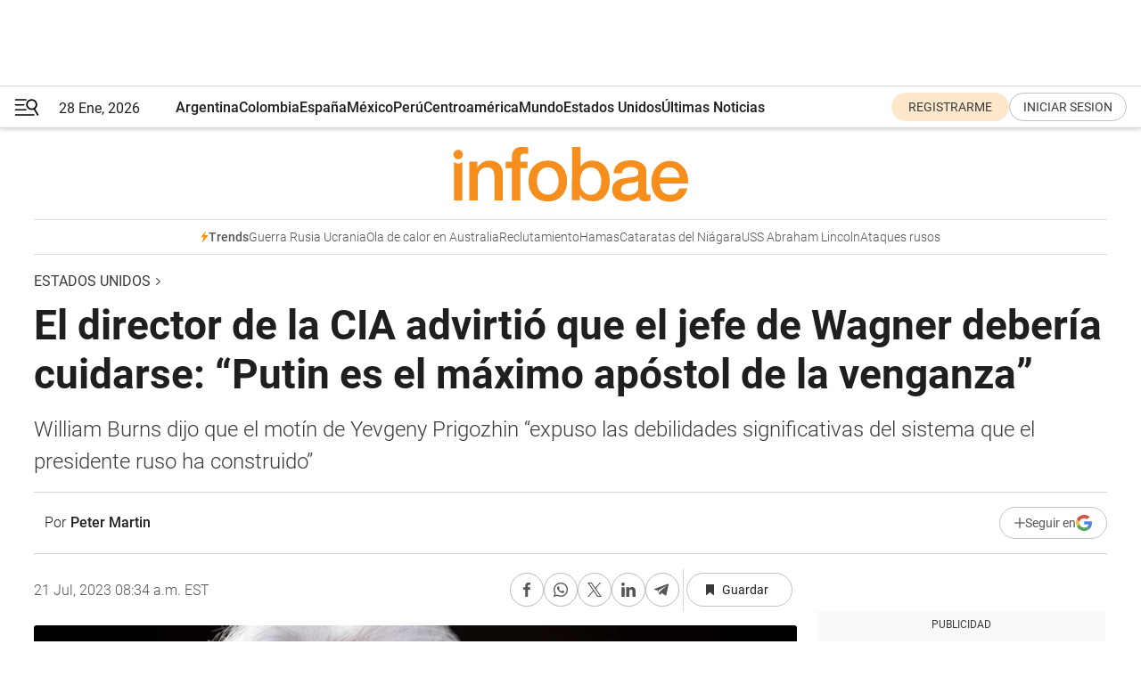

--- FILE ---
content_type: text/html; charset=utf-8
request_url: https://www.infobae.com/estados-unidos/2023/07/21/el-director-de-la-cia-advirtio-que-el-jefe-de-wagner-deberia-cuidarse-putin-es-el-maximo-apostol-de-la-venganza/
body_size: 47421
content:
<!DOCTYPE html><html lang="es" style="scroll-behavior:smooth"><head><meta charSet="UTF-8"/><meta name="MobileOptimized" content="width"/><meta name="HandheldFriendly" content="true"/><meta name="apple-mobile-web-app-capable" content="yes"/><meta name="apple-mobile-web-app-status-bar-style" content="blank-translucent"/><title>El director de la CIA advirtió que el jefe de Wagner debería cuidarse: “Putin es el máximo apóstol de la venganza” - Infobae</title><meta name="title" content="El director de la CIA advirtió que el jefe de Wagner debería cuidarse: “Putin es el máximo apóstol de la venganza” - Infobae"/><meta name="description" content="William Burns dijo que el motín de Yevgeny Prigozhin “expuso las debilidades significativas del sistema que el presidente ruso ha construido”"/><meta http-equiv="X-UA-Compatible" content="IE=edge,chrome=1"/><link rel="preload" as="font" type="font/woff2" crossorigin="" fetchpriority="high" href="https://www.infobae.com/assets/fonts/roboto-v30-latin-regular.woff2"/><link rel="preload" as="font" type="font/woff2" crossorigin="" fetchpriority="high" href="https://www.infobae.com/assets/fonts/roboto-v30-latin-300.woff2"/><link rel="preload" as="font" type="font/woff2" crossorigin="" fetchpriority="high" href="https://www.infobae.com/assets/fonts/roboto-v30-latin-500.woff2"/><link rel="preload" as="font" type="font/woff2" crossorigin="" fetchpriority="high" href="https://www.infobae.com/assets/fonts/roboto-v30-latin-700.woff2"/><link rel="preload" as="font" type="font/woff2" crossorigin="" fetchpriority="high" href="https://www.infobae.com/assets/fonts/roboto-v30-latin-italic.woff2"/><link rel="preload" as="font" type="font/woff2" crossorigin="" fetchpriority="high" href="https://www.infobae.com/assets/fonts/roboto-v30-latin-300italic.woff2"/><link rel="preload" as="font" type="font/woff2" crossorigin="" fetchpriority="high" href="https://www.infobae.com/assets/fonts/roboto-v30-latin-500italic.woff2"/><link rel="preload" as="font" type="font/woff2" crossorigin="" fetchpriority="high" href="https://www.infobae.com/assets/fonts/roboto-v30-latin-700italic.woff2"/><link rel="preload" href="/pf/resources/dist/infobae/css/main.css?d=3777" as="style"/><link rel="stylesheet" href="/pf/resources/dist/infobae/css/main.css?d=3777" media="screen, print"/><link rel="manifest" crossorigin="use-credentials" href="/pf/resources/manifest.json?d=3777"/><script type="application/javascript" id="polyfill-script">if(!Array.prototype.includes||!(window.Object && window.Object.assign)||!window.Promise||!window.Symbol||!window.fetch){document.write('<script type="application/javascript" src="/pf/dist/engine/polyfill.js?d=3777&mxId=00000000" defer=""><\/script>')}</script><script id="fusion-engine-react-script" type="application/javascript" src="/pf/dist/engine/react.js?d=3777&amp;mxId=00000000" defer=""></script><script id="fusion-engine-combinations-script" type="application/javascript" src="/pf/dist/components/combinations/default.js?d=3777&amp;mxId=00000000" defer=""></script><link rel="preconnect" href="https://sb.scorecardresearch.com/"/><link rel="preconnect" href="https://www.google-analytics.com/"/><link rel="preconnect" href="https://s.go-mpulse.net/"/><link rel="preconnect" href="https://fundingchoicesmessages.google.com/"/><link rel="preconnect" href="https://stats.g.doubleclick.net/"/><link rel="preconnect" href="https://www.googletagservices.com/"/><link id="fusion-template-styles" rel="stylesheet" type="text/css"/><link rel="preload" as="image" href="https://www.infobae.com/assets/images/logos/logo_infobae_naranja.svg"/><script src="/pf/resources/dist/infobae/js/main.js?d=3777" defer=""></script><script src="https://d1bl11pgu3tw3h.cloudfront.net/vendor/comscore/5.2.0/streamsense.min.js?org=infobae" defer=""></script><script src="https://sb.scorecardresearch.com/beacon.js" defer=""></script><script defer="">var _comscore = _comscore || []; _comscore.push({ c1: "2", c2: "8030908", options: { enableFirstPartyCookie: true, bypassUserConsentRequirementFor1PCookie: true } }); (function () { var s = document.createElement("script"), el = document.getElementsByTagName("script")[0]; s.async = true; s.src = "https://sb.scorecardresearch.com/cs/8030908/beacon.js"; el.parentNode.insertBefore(s, el); })();</script><script defer="">try{(function(i,s,o,g,r,a,m){i["GoogleAnalyticsObject"]=r;i[r]=i[r]||function(){(i[r].q=i[r].q||[]).push(arguments)},i[r].l=1*new Date;a=s.createElement(o),m=s.getElementsByTagName(o)[0];a.async=0;a.src=g;m.parentNode.insertBefore(a,m)})(window,document,"script","https://www.google-analytics.com/analytics.js","ga");ga("create","UA-759511-1","auto");ga("send","pageview");}catch(error){console.log("Error al inicializar gaScript:",error);}</script><script src="https://www.googletagmanager.com/gtag/js?id=G-Q2J791G3GV" async=""></script><script defer="">try{window.dataLayer = window.dataLayer || [];function gtag(){dataLayer.push(arguments);}gtag('js', new Date());gtag('config', 'G-Q2J791G3GV');}catch(error){console.log("Error al inicializar gaScript4:",error);}</script><script id="ebx" src="//applets.ebxcdn.com/ebx.js" async=""></script><script async="" src="https://functions.adnami.io/api/macro/adsm.macro.infobae.com.js"></script><script src="https://accounts.google.com/gsi/client" async="" defer=""></script><script>
  !function(e,o,n,i){if(!e){e=e||{},window.permutive=e,e.q=[];var t=function(){return([1e7]+-1e3+-4e3+-8e3+-1e11).replace(/[018]/g,function(e){return(e^(window.crypto||window.msCrypto).getRandomValues(new Uint8Array(1))[0]&15>>e/4).toString(16)})};e.config=i||{},e.config.apiKey=o,e.config.workspaceId=n,e.config.environment=e.config.environment||"production",(window.crypto||window.msCrypto)&&(e.config.viewId=t());for(var g=["addon","identify","track","trigger","query","segment","segments","ready","on","once","user","consent"],r=0;r<g.length;r++){var w=g[r];e[w]=function(o){return function(){var n=Array.prototype.slice.call(arguments,0);e.q.push({functionName:o,arguments:n})}}(w)}}}(window.permutive,"0cd2c32e-1a14-4e1f-96f0-a022c497b9cb","aa463839-b614-4c77-b5e9-6cdf10e1960c",{"consentRequired": true});
    window.googletag=window.googletag||{},window.googletag.cmd=window.googletag.cmd||[],window.googletag.cmd.push(function(){if(0===window.googletag.pubads().getTargeting("permutive").length){var e=window.localStorage.getItem("_pdfps");window.googletag.pubads().setTargeting("permutive",e?JSON.parse(e):[]);var o=window.localStorage.getItem("permutive-id");o&&(window.googletag.pubads().setTargeting("puid",o),window.googletag.pubads().setTargeting("ptime",Date.now().toString())),window.permutive.config.viewId&&window.googletag.pubads().setTargeting("prmtvvid",window.permutive.config.viewId),window.permutive.config.workspaceId&&window.googletag.pubads().setTargeting("prmtvwid",window.permutive.config.workspaceId)}});
    </script><script async="" src="https://a564e303-c351-48a1-b5d1-38585e343734.edge.permutive.app/aa463839-b614-4c77-b5e9-6cdf10e1960c-web.js"></script><script defer="">try{function classThemeChange(){const e=window.localStorage.getItem("theme"),a=document.querySelector("html");a.classList.contains("dark")||"dark"!==e||a.classList.add("dark"),a.classList.contains("dark")&&""===e&&a.classList.remove("dark")}window.addEventListener("themeChange",classThemeChange),classThemeChange();}catch(error){console.log("Error al inicializar themeJS:", error);}</script><script>try{(function(w,d,s,l,i){w[l]=w[l]||[];w[l].push({'gtm.start': new Date().getTime(),event:'gtm.js'});var f=d.getElementsByTagName(s)[0], j=d.createElement(s),dl=l!='dataLayer'?'&l='+l:'';j.async=true;j.src= 'https://www.googletagmanager.com/gtm.js?id='+i+dl;f.parentNode.insertBefore(j,f); })(window,document,'script','dataLayer','GTM-KTGQDC9');}catch(error){console.log("Error al inicializar gtmScript:",error);}</script><script>
  "undefined"!=typeof window&&(window.googlefc=window.googlefc||{},window.googlefc.callbackQueue=window.googlefc.callbackQueue||[],window.googlefc.callbackQueue.push({CONSENT_DATA_READY(){__tcfapi("addEventListener",2.2,(e,o)=>{if(o){console.log("Success getting consent data");let t=JSON.parse(localStorage.getItem("permutive-consent"));if(e?.gdprApplies){if(console.log("Country applies GDPR"),e?.eventStatus==="useractioncomplete"){console.log("First time modal");let n=e.purpose.consents["1"];n?(console.log("Consent accepted"),window.permutive.consent({opt_in:!0,token:"123"})):(console.log("Consent refused"),window.permutive.consent({opt_in:!1}))}else console.log("Consent already granted, skipping.")}else t?.opt_in?console.log("Consent already accepted for non-GDPR country, skipping."):(console.log("No previous consent found; automatically accepting consent."),window.permutive.consent({opt_in:!0,token:"123"}))}else console.error("Error getting consent data")})}}));
  </script><script defer="">try{!function(f,b,e,v,n,t,s) {if(f.fbq)return;n=f.fbq=function(){n.callMethod? n.callMethod.apply(n,arguments):n.queue.push(arguments)}; if(!f._fbq)f._fbq=n;n.push=n;n.loaded=!0;n.version='2.0'; n.queue=[];t=b.createElement(e);t.async=!0; t.src=v;s=b.getElementsByTagName(e)[0]; s.parentNode.insertBefore(t,s)}(window, document,'script', 'https://connect.facebook.net/en_US/fbevents.js'); fbq('init', '336383993555320'); fbq('track', 'PageView'); fbq('track', 'ViewContent');}catch(error){console.log("Error al inicializar facebookPixelRawCodeScript:",error);}</script><script src="https://cdn.onesignal.com/sdks/web/v16/OneSignalSDK.page.js" defer=""></script><script>const getCountry=(timeZone)=>{switch(timeZone){case 'America/Argentina/Buenos_Aires':case 'America/Argentina/Catamarca':case 'America/Argentina/ComodRivadavia':case 'America/Argentina/Cordoba':case 'America/Argentina/Jujuy':case 'America/Argentina/La_Rioja':case 'America/Argentina/Mendoza':case 'America/Argentina/Rio_Gallegos':case 'America/Argentina/Salta':case 'America/Argentina/San_Juan':case 'America/Argentina/San_Luis':case 'America/Argentina/Tucuman':case 'America/Argentina/Ushuaia':case 'America/Buenos_Aires':case 'America/Catamarca':case 'America/Cordoba':case 'America/Jujuy':case 'America/Mendoza':case 'America/Rosario':return'Argentina';case 'America/Bahia_Banderas':case 'America/Cancun':case 'America/Chihuahua':case 'America/Ciudad_Juarez':case 'America/Ensenada':case 'America/Hermosillo':case 'America/Matamoros':case 'America/Mazatlan':case 'America/Merida':case 'America/Mexico_City':case 'America/Monterrey':case 'America/Ojinaga':case 'America/Santa_Isabel':case 'America/Tijuana':case 'Mexico/BajaNorte':case 'Mexico/BajaSur':case 'Mexico/General':return'México';case 'Africa/Ceuta':case 'Atlantic/Canary':case 'Europe/Madrid':return'España';case 'America/Lima':return'Perú';case 'America/Bogota':return'Colombia';default:return'Otros'}};const country=getCountry(Intl.DateTimeFormat().resolvedOptions().timeZone);const getActionMessage=()=>{if(country==='Argentina'){return'Suscribite a nuestras notificaciones para recibir las últimas noticias de Argentina.'}
          if(country==='Otros'){return'Suscríbete a nuestras notificaciones para recibir las últimas noticias de todos los países.'}
          return'Suscríbete a nuestras notificaciones para recibir las últimas noticias de '+country+'.'};window.OneSignalDeferred=window.OneSignalDeferred||[];window.OneSignalDeferred.push(async(OneSignal)=>{await OneSignal.init({appId:'bef19c97-ed8d-479f-a038-e9d3da77d4c9',safari_web_id:'web.onesignal.auto.364542e4-0165-4e49-b6eb-0136f3f4eaa9',notifyButton:{enable:!1},allowLocalhostAsSecureOrigin:!0,serviceWorkerParam:{scope:'/'},serviceWorkerPath:'OneSignalSDKWorker.js',promptOptions:{slidedown:{prompts:[{type:'push',autoPrompt:!0,text:{actionMessage:getActionMessage(),acceptButton:'Suscribirse',cancelButton:'Después'},},],},},welcomeNotification:{title:'¡Bienvenido!',message:'Gracias por suscribirte a las notificaciones',url:'https://www.infobae.com/',},});OneSignal.User.addTag('region',country)})</script><link rel="dns-prefetch" href="https://sb.scorecardresearch.com/"/><link rel="dns-prefetch" href="https://www.google-analytics.com/"/><link rel="dns-prefetch" href="https://s.go-mpulse.net/"/><link rel="dns-prefetch" href="https://fundingchoicesmessages.google.com/"/><link rel="dns-prefetch" href="https://stats.g.doubleclick.net/"/><link rel="dns-prefetch" href="https://www.googletagservices.com/"/><meta name="viewport" content="width=device-width, initial-scale=1.0, user-scalable=yes, minimum-scale=0.5, maximum-scale=2.0"/><meta name="google-site-verification" content="DqMfuNB2bg-Ou_FEVXxZuzmDpPJ1ZVmOQVvwfJACGmM"/><link rel="canonical" href="https://www.infobae.com/estados-unidos/2023/07/21/el-director-de-la-cia-advirtio-que-el-jefe-de-wagner-deberia-cuidarse-putin-es-el-maximo-apostol-de-la-venganza/"/><link rel="amphtml" href="https://www.infobae.com/estados-unidos/2023/07/21/el-director-de-la-cia-advirtio-que-el-jefe-de-wagner-deberia-cuidarse-putin-es-el-maximo-apostol-de-la-venganza/?outputType=amp-type"/><meta property="keywords" content="William Burns,CIA,EEUU,Vladimir Putin,Grupo Wagner,Yevgeny Prigozhin,Guerra Rusia-Ucrania"/><meta name="robots" content="index, follow"/><meta name="googlebot" content="index, follow"/><meta name="robots" content="max-image-preview:large"/><meta name="distribution" content="global"/><meta name="rating" content="general"/><meta name="language" content="es_ES"/><link rel="alternate" type="application/rss+xml" title="RSS de Estados Unidos - Infobae" href="https://www.infobae.com/arc/outboundfeeds/rss/category/estados-unidos/"/><meta name="news_keywords" content="William Burns,CIA,EEUU,Vladimir Putin,Grupo Wagner,Yevgeny Prigozhin,Guerra Rusia-Ucrania"/><meta property="article:section" content="Estados Unidos"/><meta property="article:published_time" content="2023-07-21T12:34:06.351Z"/><meta property="article:tag" content="William Burns"/><meta property="article:tag" content="CIA"/><meta property="article:tag" content="EEUU"/><meta property="article:tag" content="Vladimir Putin"/><meta property="article:tag" content="Grupo Wagner"/><meta property="article:tag" content="Yevgeny Prigozhin"/><meta property="article:tag" content="Guerra Rusia-Ucrania"/><meta property="article:opinion" content="false"/><meta name="twitter:card" content="summary_large_image"/><meta name="twitter:creator" content="@infobae"/><meta name="twitter:description" content="William Burns dijo que el motín de Yevgeny Prigozhin “expuso las debilidades significativas del sistema que el presidente ruso ha construido”"/><meta name="twitter:image" content="https://www.infobae.com/resizer/v2/DUDGGZMR7VBHZBOL3J4LTKEFL4.jpg?auth=ebe0ce6f2f1d39cb837242a00c62556aa05e3246af131f13e64043a614b8348f&amp;smart=true&amp;width=1024&amp;height=512&amp;quality=85"/><meta name="twitter:site" content="@infobae"/><meta name="twitter:title" content="El director de la CIA advirtió que el jefe de Wagner debería cuidarse: “Putin es el máximo apóstol de la venganza”"/><meta property="twitter:domain" content="infobae.com"/><meta property="twitter:url" content="https://www.infobae.com/estados-unidos/2023/07/21/el-director-de-la-cia-advirtio-que-el-jefe-de-wagner-deberia-cuidarse-putin-es-el-maximo-apostol-de-la-venganza/"/><meta property="og:title" content="El director de la CIA advirtió que el jefe de Wagner debería cuidarse: “Putin es el máximo apóstol de la venganza”"/><meta property="og:description" content="William Burns dijo que el motín de Yevgeny Prigozhin “expuso las debilidades significativas del sistema que el presidente ruso ha construido”"/><meta property="og:url" content="https://www.infobae.com/estados-unidos/2023/07/21/el-director-de-la-cia-advirtio-que-el-jefe-de-wagner-deberia-cuidarse-putin-es-el-maximo-apostol-de-la-venganza/"/><meta property="og:type" content="article"/><meta property="og:site_name" content="infobae"/><meta property="og:locale" content="es_LA"/><meta property="og:image" itemProp="image" content="https://www.infobae.com/resizer/v2/DUDGGZMR7VBHZBOL3J4LTKEFL4.jpg?auth=ebe0ce6f2f1d39cb837242a00c62556aa05e3246af131f13e64043a614b8348f&amp;smart=true&amp;width=1200&amp;height=630&amp;quality=85"/><meta property="og:image:width" content="1200"/><meta property="og:image:height" content="630"/><meta property="fb:app_id" content="907935373302455"/><meta property="fb:pages" content="34839376970"/><meta property="fb:pages" content="436205896728888"/><meta property="fb:pages" content="142361755806396"/><meta name="isDFP" content="true"/><meta name="dfpPageType" content="nota"/><meta name="dfp_path" content="infobae/estados-unidos"/><meta property="article:publisher" content="https://www.facebook.com/infobae"/><script type="application/ld+json">{"@context":"https://schema.org","@type":"NewsMediaOrganization","name":"Infobae","description":"El sitio de noticias en español más leído en el mundo. Con redacciones en Ciudad de México, Madrid, Bogotá, Lima y Buenos Aires; y corresponsales en las principales ciudades del mundo.","email":"contacto@infobae.com","url":"https://www.infobae.com","sameAs":["https://www.facebook.com/Infobae/","https://www.youtube.com/@Infobae","https://x.com/infobae","https://es.wikipedia.org/wiki/Infobae","https://whatsapp.com/channel/0029Va9TEIjLdQefbAqn7T1g"],"logo":{"@type":"ImageObject","url":"https://www.infobae.com/resizer/v2/NCYGYV4JW5CQHKEULJMKQU6MZU.png?auth=31eb621d6ad5fda030d6c893a4efe3120a76cc8178216c9c9a07fd3dd89a360f&width=255&height=60&quality=90","height":60,"width":255}}</script><script type="application/ld+json">{"@context":"https://schema.org","@type":"BreadcrumbList","itemListElement":[{"@type":"ListItem","position":1,"item":{"@id":"https://infobae.com","name":"Infobae"}},{"@type":"ListItem","position":2,"item":{"@id":"https://infobae.com/estados-unidos","name":"Estados Unidos"}}]}</script><script type="application/ld+json">{"@context":"https://schema.org","@type":"NewsArticle","headline":"El director de la CIA advirtió que el jefe de Wagner debería cuidarse: “Putin es el máximo apóstol de la venganza”","description":"William Burns dijo que el motín de Yevgeny Prigozhin “expuso las debilidades significativas del sistema que el presidente ruso ha construido”","articleBody":"El director de la Agencia Central de Inteligencia de EEUU, William Burns, dijo este jueves que sigue siendo optimista de que Ucrania podrá avanzar en su contraofensiva contra Rusia, según los informes de inteligencia que ha revisado. Rusia sufre algunas “debilidades estructurales” significativas detrás de las considerables defensas que ha construido, dijo Burns en el Foro de Seguridad de Aspen en Colorado. Esas debilidades incluyen la moral baja, el liderazgo pobre y el “desorden” entre su liderazgo político y militar. “Va a ser una tarea difícil, pero vamos a hacer todo lo posible como agencia de inteligencia para brindar el tipo de apoyo de inteligencia y el intercambio que ayudará a los ucranianos a progresar”, dijo Burns. Burns dijo que el motín del líder mercenario Yevgeny Prigozhin en junio había “expuesto algunas de las debilidades significativas en el sistema que el presidente ruso Vladimir Putin ha construido”. “Para muchos rusos que vieron esto, acostumbrados a esta imagen de Putin como árbitro del orden, la pregunta era si el emperador no tiene ropa o al menos por qué le toma tanto tiempo vestirse”, dijo Burns. Los comentarios de Burns se hicieron eco por lo dicho a principios de esta semana de Sir Richard Moore, el jefe del Servicio Secreto de Inteligencia de Gran Bretaña, conocido en el MI6. Moore dijo que el gobierno de Putin estaba acosado por la “venalidad, las luchas internas y la incompetencia insensible” y que las consecuencias del motín de Prigozhin habían sido “humillantes” para Putin. Es probable que Putin trate de evitar dar la impresión de que está reaccionando exageradamente al motín, mientras trata de extraer lo que pueda de valor de la red Wagner de Prigozhin, dijo Burns. Aún así, Burns dijo que es probable que Prigozhin vea represalias de Putin en algún momento. “Putin es el máximo apóstol de la venganza”, dijo Burns. “Si yo fuera Prigozhin, no despediría a mi catador de alimentos”. Burns dijo que el motín presentó una “oportunidad única en una generación” para el reclutamiento de la CIA en Rusia. La agencia hizo recientemente su primera publicación de video en Telegram, el sitio de mensajería y redes sociales desarrollado y ampliamente utilizado en Rusia, para que los rusos sepan cómo contactarlo en la “web oscura”. Burns dijo que el video fue visto 2,5 millones de veces en la semana posterior a su publicación. Burns, un diplomático antes de convertirse en jefe de la CIA, se ha convertido en un canal secundario clave para las espinosas relaciones de la administración Biden con Rusia y China. Fue a Moscú antes de la invasión rusa de Ucrania en un intento de disuadir al gobierno de Putin de atacar y, más recientemente, viajó a Beijing en un intento por mantener abiertos los canales de inteligencia con China. Burns dijo que la CIA ha “progresado” en la reconstrucción de su red de inteligencia en China después de los reveses en el país. “Hemos progresado y estamos trabajando muy duro en los últimos años para asegurarnos de que tenemos una fuerte capacidad de inteligencia humana para complementar lo que podemos hacer a través de otros métodos”, dijo Burns. La CIA lanzó un Centro de Misión de China en 2021 para perfeccionar el enfoque de la agencia en “un gobierno chino cada vez más adversario”. Burns agregó que el presidente chino, Xi Jinping, y su liderazgo militar probablemente “tengan dudas sobre si podrían lograr una invasión exitosa de Taiwán a gran escala a un costo aceptable para ellos”, dijo Burns. La experiencia de Putin en Ucrania “probablemente ha reforzado algunas de esas dudas”, dijo. (Con información de Bloomberg) Seguir leyendo: Vladimir Putin amenazó a Polonia: “Responderemos con todos los medios a nuestra disposición” ¿Y… si no estuviéramos leyendo bien a Putin? Nueva amenaza de Rusia a Ucrania: practicaron en el mar Negro la destrucción de barcos y el aislamiento de la zona","url":"https://www.infobae.com/estados-unidos/2023/07/21/el-director-de-la-cia-advirtio-que-el-jefe-de-wagner-deberia-cuidarse-putin-es-el-maximo-apostol-de-la-venganza/","dateCreated":"2023-07-21T11:44:30Z","dateModified":"2023-07-21T12:34:06Z","datePublished":"2023-07-21T12:34:06Z","mainEntityOfPage":{"@type":"WebPage","@id":"https://www.infobae.com/estados-unidos/2023/07/21/el-director-de-la-cia-advirtio-que-el-jefe-de-wagner-deberia-cuidarse-putin-es-el-maximo-apostol-de-la-venganza/"},"articleSection":"Estados Unidos","creator":{"@type":"Person","name":"Peter Martin","url":"https://www.infobae.com"},"keywords":"William Burns,CIA,EEUU,Vladimir Putin,Grupo Wagner,Yevgeny Prigozhin,Guerra Rusia-Ucrania","isAccessibleForFree":true,"copyrightYear":2023,"copyrightHolder":{"@type":"Organization","name":"Infobae","url":"https://www.infobae.com"},"inLanguage":"es-US","contentLocation":{"@type":"Place","name":"Estados Unidos"},"publisher":{"@type":"Organization","name":"infobae","logo":{"@type":"ImageObject","url":"https://www.infobae.com/resizer/v2/NCYGYV4JW5CQHKEULJMKQU6MZU.png?auth=31eb621d6ad5fda030d6c893a4efe3120a76cc8178216c9c9a07fd3dd89a360f&width=255&height=60&quality=90","height":60,"width":255}},"author":{"@type":"Person","name":"Peter Martin","url":"https://www.infobae.com"},"image":[{"@type":"ImageObject","url":"https://www.infobae.com/resizer/v2/DUDGGZMR7VBHZBOL3J4LTKEFL4.jpg?auth=ebe0ce6f2f1d39cb837242a00c62556aa05e3246af131f13e64043a614b8348f&smart=true&width=1200&height=675&quality=85","width":1200,"height":675},{"@type":"ImageObject","url":"https://www.infobae.com/resizer/v2/DUDGGZMR7VBHZBOL3J4LTKEFL4.jpg?auth=ebe0ce6f2f1d39cb837242a00c62556aa05e3246af131f13e64043a614b8348f&smart=true&width=1200&height=900&quality=85","width":1200,"height":900},{"@type":"ImageObject","url":"https://www.infobae.com/resizer/v2/DUDGGZMR7VBHZBOL3J4LTKEFL4.jpg?auth=ebe0ce6f2f1d39cb837242a00c62556aa05e3246af131f13e64043a614b8348f&smart=true&width=1200&height=1200&quality=85","width":1200,"height":1200}]}</script><link rel="shortcut icon" type="image/x-icon" href="/pf/resources/favicon/favicon-32x32.png?d=3777"/><link rel="icon" sizes="16x16" type="image/png" href="/pf/resources/favicon/favicon-16x16.png?d=3777"/><link rel="icon" type="image/png" sizes="32x32" href="/pf/resources/favicon/favicon-32x32.png?d=3777"/><link rel="apple-touch-icon" href="/pf/resources/favicon/apple-touch-icon.png?d=3777"/><link rel="apple-touch-icon-precomposed" href="/pf/resources/favicon/apple-touch-icon-precomposed.png?d=3777"/><link rel="apple-touch-icon-120x120" href="/pf/resources/favicon/apple-touch-icon-120x120.png?d=3777"/><link rel="apple-touch-icon-120x120-precomposed" href="/pf/resources/favicon/apple-touch-icon-120x120-precomposed.png?d=3777"/><link rel="apple-touch-icon-152x152" href="/pf/resources/favicon/apple-touch-icon-152x152.png?d=3777"/><link rel="apple-touch-icon-152x152-precomposed" href="/pf/resources/favicon/apple-touch-icon-152x152-precomposed.png?d=3777"/><link rel="shortcut icon" sizes="192x192" href="/pf/resources/favicon/android-chrome-192x192.png?d=3777"/><link rel="shortcut icon" sizes="512x512" href="/pf/resources/favicon/android-chrome-512x512.png?d=3777"/><script async="" src="https://www.google.com/adsense/search/ads.js"></script><script>
        (function(g,o){
          g[o] = g[o] || function () {
            (g[o]['q'] = g[o]['q'] || []).push(arguments)
          }, g[o]['t'] = 1 * new Date
        })(window,'_googCsa');
      </script>
<script>(window.BOOMR_mq=window.BOOMR_mq||[]).push(["addVar",{"rua.upush":"false","rua.cpush":"true","rua.upre":"false","rua.cpre":"true","rua.uprl":"false","rua.cprl":"false","rua.cprf":"false","rua.trans":"SJ-ef0bf37f-cd1e-4836-924f-d8ce76c471d0","rua.cook":"false","rua.ims":"false","rua.ufprl":"false","rua.cfprl":"true","rua.isuxp":"false","rua.texp":"norulematch","rua.ceh":"false","rua.ueh":"false","rua.ieh.st":"0"}]);</script>
                              <script>!function(e){var n="https://s.go-mpulse.net/boomerang/";if("False"=="True")e.BOOMR_config=e.BOOMR_config||{},e.BOOMR_config.PageParams=e.BOOMR_config.PageParams||{},e.BOOMR_config.PageParams.pci=!0,n="https://s2.go-mpulse.net/boomerang/";if(window.BOOMR_API_key="C7HNE-7B57D-WM7L2-K2VFG-FX3EW",function(){function e(){if(!o){var e=document.createElement("script");e.id="boomr-scr-as",e.src=window.BOOMR.url,e.async=!0,i.parentNode.appendChild(e),o=!0}}function t(e){o=!0;var n,t,a,r,d=document,O=window;if(window.BOOMR.snippetMethod=e?"if":"i",t=function(e,n){var t=d.createElement("script");t.id=n||"boomr-if-as",t.src=window.BOOMR.url,BOOMR_lstart=(new Date).getTime(),e=e||d.body,e.appendChild(t)},!window.addEventListener&&window.attachEvent&&navigator.userAgent.match(/MSIE [67]\./))return window.BOOMR.snippetMethod="s",void t(i.parentNode,"boomr-async");a=document.createElement("IFRAME"),a.src="about:blank",a.title="",a.role="presentation",a.loading="eager",r=(a.frameElement||a).style,r.width=0,r.height=0,r.border=0,r.display="none",i.parentNode.appendChild(a);try{O=a.contentWindow,d=O.document.open()}catch(_){n=document.domain,a.src="javascript:var d=document.open();d.domain='"+n+"';void(0);",O=a.contentWindow,d=O.document.open()}if(n)d._boomrl=function(){this.domain=n,t()},d.write("<bo"+"dy onload='document._boomrl();'>");else if(O._boomrl=function(){t()},O.addEventListener)O.addEventListener("load",O._boomrl,!1);else if(O.attachEvent)O.attachEvent("onload",O._boomrl);d.close()}function a(e){window.BOOMR_onload=e&&e.timeStamp||(new Date).getTime()}if(!window.BOOMR||!window.BOOMR.version&&!window.BOOMR.snippetExecuted){window.BOOMR=window.BOOMR||{},window.BOOMR.snippetStart=(new Date).getTime(),window.BOOMR.snippetExecuted=!0,window.BOOMR.snippetVersion=12,window.BOOMR.url=n+"C7HNE-7B57D-WM7L2-K2VFG-FX3EW";var i=document.currentScript||document.getElementsByTagName("script")[0],o=!1,r=document.createElement("link");if(r.relList&&"function"==typeof r.relList.supports&&r.relList.supports("preload")&&"as"in r)window.BOOMR.snippetMethod="p",r.href=window.BOOMR.url,r.rel="preload",r.as="script",r.addEventListener("load",e),r.addEventListener("error",function(){t(!0)}),setTimeout(function(){if(!o)t(!0)},3e3),BOOMR_lstart=(new Date).getTime(),i.parentNode.appendChild(r);else t(!1);if(window.addEventListener)window.addEventListener("load",a,!1);else if(window.attachEvent)window.attachEvent("onload",a)}}(),"".length>0)if(e&&"performance"in e&&e.performance&&"function"==typeof e.performance.setResourceTimingBufferSize)e.performance.setResourceTimingBufferSize();!function(){if(BOOMR=e.BOOMR||{},BOOMR.plugins=BOOMR.plugins||{},!BOOMR.plugins.AK){var n="true"=="true"?1:0,t="",a="aohdmjyx3sibi2lz4pla-f-96cd5fb50-clientnsv4-s.akamaihd.net",i="false"=="true"?2:1,o={"ak.v":"39","ak.cp":"619111","ak.ai":parseInt("650669",10),"ak.ol":"0","ak.cr":9,"ak.ipv":4,"ak.proto":"h2","ak.rid":"18b3ec55","ak.r":50796,"ak.a2":n,"ak.m":"dscr","ak.n":"ff","ak.bpcip":"3.142.54.0","ak.cport":44872,"ak.gh":"23.209.83.212","ak.quicv":"","ak.tlsv":"tls1.3","ak.0rtt":"","ak.0rtt.ed":"","ak.csrc":"-","ak.acc":"","ak.t":"1769595862","ak.ak":"hOBiQwZUYzCg5VSAfCLimQ==gg369w0eZBbR/WN+MLePtxR93i+KzTa1NeVqEz6zIa7JDjVaYMAmcpxp0/cy/5AAMV1LBkOM8j70p6FUuKvQhamLPriqM1Xki4AUpARZsLx5C8Eug5h05X/wYmpryhd5rkW11AQ4uPT+uKcKgfKwyKllvvH9zkWaVcrf1mK24b+roqfhiX+ngZ7Bb8O6naetjZMz+VQqTHSIooqVir429CGbzAJHxAMqvojku+lG5jfhMx8BrJ4RwnIviZI7TsTm3y5eXvQL3NIvFeYKytiUcEF8/GvnRXzp0OIobL8rBv0vHAhbHIXigY+Deci+RXwKFdtuN9FQ4ZT+AIx+zKcytaTHRELzeDTf9/RYXob7QAdL7WlvMq2niN1nA452GgPHSPZ6a6eY7x0KFsBur0Y6lacDSjURYiJdDKIP6Y2p6js=","ak.pv":"136","ak.dpoabenc":"","ak.tf":i};if(""!==t)o["ak.ruds"]=t;var r={i:!1,av:function(n){var t="http.initiator";if(n&&(!n[t]||"spa_hard"===n[t]))o["ak.feo"]=void 0!==e.aFeoApplied?1:0,BOOMR.addVar(o)},rv:function(){var e=["ak.bpcip","ak.cport","ak.cr","ak.csrc","ak.gh","ak.ipv","ak.m","ak.n","ak.ol","ak.proto","ak.quicv","ak.tlsv","ak.0rtt","ak.0rtt.ed","ak.r","ak.acc","ak.t","ak.tf"];BOOMR.removeVar(e)}};BOOMR.plugins.AK={akVars:o,akDNSPreFetchDomain:a,init:function(){if(!r.i){var e=BOOMR.subscribe;e("before_beacon",r.av,null,null),e("onbeacon",r.rv,null,null),r.i=!0}return this},is_complete:function(){return!0}}}}()}(window);</script></head><body class="nd-body"><noscript><img src="https://sb.scorecardresearch.com/p?c1=2&amp;c2=8030908&amp;cv=4.4.0&amp;cj=1"/></noscript><noscript><iframe src="https://www.googletagmanager.com/ns.html?id=GTM-KTGQDC9" height="0" width="0" style="display:none;visibility:hidden"></iframe></noscript><noscript><img height="1" width="1" style="display:none" src="https://www.facebook.com/tr?id=336383993555320&ev=PageView&noscript=1"/></noscript><div id="fusion-app" class="fusion-app | infobae grid"><div class="article-right-rail-centered "><div class="article-right-rail-centered-layout "><nav><div class="interstitial_800x600 ad-wrapper"><div id="infobae_estados-unidos_nota_interstitial_800x600" class="ad-interstitial-bg hide"></div><div class="dfpAd ad-interstitial"><button id="infobae_estados-unidos_nota_interstitial_800x600_close" aria-label="infobae_estados-unidos_nota_interstitial_800x600" class="close_ad hide"><i class="close"></i></button><div id="infobae/estados-unidos/nota/interstitial_800x600" class="infobae/estados-unidos/nota/interstitial_800x600 arcad"></div></div></div><div style="position:relative"><div class="masthead-navbar " id="mastheadnavbar"><div class="site-header" id="siteheader"><div class="sticky-navbar-ad-container"><div class="top_banner_970x80 ad-wrapper"><div class="dfpAd ad-top-banner"><div id="infobae/estados-unidos/nota/top_banner_970x80" class="infobae/estados-unidos/nota/top_banner_970x80 arcad"></div></div></div></div><div class="sectionnav-container"><span aria-label="Menu" class="hamburger hamburger-wrapper close" role="button" tabindex="-1"><svg viewBox="0 0 28 20" id="hamburger-icon" xmlns="http://www.w3.org/2000/svg" class="hamburger-icon" data-name="hamburger-icon" fill=""><path d="M27.8061 18.2936L23.9009 11.7199C26.6545 9.62581 27.2345 5.75713 25.1799 2.96266C23.0598 0.111715 18.9446 -0.552677 15.9985 1.50445C14.5751 2.49996 13.6279 3.97419 13.3517 5.66252C13.0628 7.34757 13.4737 9.04405 14.498 10.4274C16.2587 12.8169 19.499 13.7133 22.2858 12.6261L26.1944 19.1875C26.3514 19.4517 26.5513 19.6089 26.7784 19.668C26.9927 19.7238 27.2342 19.6816 27.4707 19.5593C28.2062 19.1465 28.0218 18.6387 27.8221 18.2846L27.8061 18.2936ZM24.3917 7.88058C24.0673 9.0572 23.2806 10.0477 22.1932 10.6578C21.1218 11.259 19.8172 11.4316 18.6191 11.1196C16.1094 10.466 14.6138 7.94849 15.2862 5.50947C15.9587 3.07045 18.5492 1.61694 21.0589 2.27047C23.5686 2.92401 25.0642 5.44156 24.3917 7.88058Z" fill=""></path><path d="M0 1.129C0 0.675362 0.371315 0.307617 0.829355 0.307617H12.9866C13.4446 0.307617 13.8159 0.675362 13.8159 1.129C13.8159 1.58264 13.4446 1.95038 12.9866 1.95038H0.829355C0.371315 1.95038 0 1.58264 0 1.129ZM0 7.04295C0 6.58931 0.371315 6.22157 0.829355 6.22157H10.5951C11.0531 6.22157 11.4245 6.58931 11.4245 7.04295C11.4245 7.49659 11.0531 7.86433 10.5951 7.86433H0.829355C0.371315 7.86433 0 7.49659 0 7.04295ZM0 12.9569C0 12.5033 0.371315 12.1355 0.829355 12.1355H12.9866C13.4446 12.1355 13.8159 12.5033 13.8159 12.9569C13.8159 13.4105 13.4446 13.7783 12.9866 13.7783H0.829355C0.371315 13.7783 0 13.4105 0 12.9569ZM0 18.8709C0 18.4172 0.371315 18.0495 0.829355 18.0495H22.4792C22.9372 18.0495 23.3086 18.4172 23.3086 18.8709C23.3086 19.3245 22.9372 19.6922 22.4792 19.6922H0.829355C0.371315 19.6922 0 19.3245 0 18.8709Z" fill=""></path></svg></span><a aria-label="infobae" class="site-logo" href="https://www.infobae.com/"><span class="site-logo"><img alt="Infobae" class="logo-image" height="25px" src="https://www.infobae.com/assets/images/logos/logo_infobae_naranja.svg" width="105px" fetchpriority="high" loading="eager"/></span></a><p class="date-info">28 Ene, 2026</p><div class="login-register-container"></div></div></div><nav class="content side-menu" id="side-menu" style="top:undefinedpx;height:calc(100vh - undefinedpx)"><div class="side-menu-sticky-items"><div class="queryly_searchicon_img"><label for="queryly_toggle" id="queryly-label"><button>Buscar en todo el sitio<svg id="search-icon" data-name="search-icon" xmlns="http://www.w3.org/2000/svg" viewBox="0 0 30 30"><path d="M20.35,17.59a10.43,10.43,0,1,0-3.21,3l7.7,7.65a2.19,2.19,0,1,0, 3.17-3l-.08-.07Zm-8.53.72a6.74,6.74,0,1,1,6.74-6.75,6.74,6.74,0,0,1-6.74,6.75Zm0,0"></path></svg></button></label></div></div><div class="dropdown"><div id="dropdown-item-ctn0" class="dropdown-item-ctn"><a class="item non-bold" href="https://www.infobae.com/?noredirect" rel="noopener noreferrer">Argentina</a></div><div id="dropdown-body0" class="dropdown-body"></div></div><div class="dropdown"><div id="dropdown-item-ctn2" class="dropdown-item-ctn"><a class="item non-bold" href="https://www.infobae.com/colombia/" rel="noopener noreferrer">Colombia</a></div><div id="dropdown-body2" class="dropdown-body"></div></div><div class="dropdown"><div id="dropdown-item-ctn4" class="dropdown-item-ctn"><a class="item non-bold" href="https://www.infobae.com/espana/" rel="noopener noreferrer">España</a></div><div id="dropdown-body4" class="dropdown-body"></div></div><div class="dropdown"><div id="dropdown-item-ctn6" class="dropdown-item-ctn"><a class="item non-bold" href="https://www.infobae.com/mexico/" rel="noopener noreferrer">México</a></div><div id="dropdown-body6" class="dropdown-body"></div></div><div class="dropdown"><div id="dropdown-item-ctn8" class="dropdown-item-ctn"><a class="item non-bold" href="https://www.infobae.com/peru/" rel="noopener noreferrer">Perú</a></div><div id="dropdown-body8" class="dropdown-body"></div></div><div class="dropdown"><div id="dropdown-item-ctn10" class="dropdown-item-ctn"><a class="item non-bold" href="https://www.infobae.com/centroamerica/" rel="noopener noreferrer">Centroamérica</a></div><div id="dropdown-body10" class="dropdown-body"></div></div><div class="dropdown"><div id="dropdown-item-ctn12" class="dropdown-item-ctn"><a class="item" href="https://www.infobae.com/america/" rel="noopener noreferrer">Mundo</a><div aria-label="Menu Item" class="icon-dropdown" role="button" tabindex="-1"><svg id="down-icon0" width="12" height="12" viewBox="0 0 12 8" fill="none" xmlns="http://www.w3.org/2000/svg" class="icon-drop "><path d="M-9.87742e-07 1.167C-9.69427e-07 0.748023 0.335182 0.41284 0.754162 0.41284C0.969636 0.41284 1.17314 0.496636 1.31679 0.652256L5.98541 5.72789L10.654 0.652257C10.9294 0.341015 11.4082 0.293132 11.7314 0.568461C12.0546 0.84379 12.0905 1.32262 11.8152 1.64584C11.8032 1.65781 11.7913 1.68175 11.7793 1.69372L6.54804 7.36789C6.26074 7.67913 5.78191 7.6911 5.47067 7.41577C5.4587 7.4038 5.44673 7.39183 5.42278 7.36789L0.203504 1.68175C0.071824 1.5381 -9.96114e-07 1.35853 -9.87742e-07 1.167Z" fill="#9B9B9B"></path></svg></div></div><div id="dropdown-body12" class="dropdown-body"><a class="dropdown-item" href="https://www.infobae.com/venezuela/"><span class="dropdown-submenu">Venezuela</span></a><a class="dropdown-item" href="https://www.infobae.com/economist/"><span class="dropdown-submenu">The economist</span></a><a class="dropdown-item" href="https://www.infobae.com/wapo/"><span class="dropdown-submenu">The Washington Post</span></a><a class="dropdown-item" href="https://www.infobae.com/america/realeza/"><span class="dropdown-submenu">Realeza</span></a><a class="dropdown-item" href="https://www.infobae.com/america/opinion/"><span class="dropdown-submenu">Opinión</span></a></div></div><div class="dropdown"><div id="dropdown-item-ctn14" class="dropdown-item-ctn"><a class="item non-bold" href="https://www.infobae.com/estados-unidos/" rel="noopener noreferrer">Estados Unidos</a></div><div id="dropdown-body14" class="dropdown-body"></div></div><div class="dropdown"><div id="dropdown-item-ctn16" class="dropdown-item-ctn"><a class="item non-bold" href="https://www.infobae.com/ultimas-noticias-america/" rel="noopener noreferrer">Últimas Noticias</a></div><div id="dropdown-body16" class="dropdown-body"></div></div><div class="dropdown"><div id="dropdown-item-ctn18" class="dropdown-item-ctn"><a class="item non-bold" href="https://www.infobae.com/entretenimiento/" rel="noopener noreferrer">Entretenimiento</a></div><div id="dropdown-body18" class="dropdown-body"></div></div><div class="dropdown"><div id="dropdown-item-ctn20" class="dropdown-item-ctn"><a class="item non-bold" href="https://www.infobae.com/deportes/" rel="noopener noreferrer">Deportes</a></div><div id="dropdown-body20" class="dropdown-body"></div></div><div class="dropdown"><div id="dropdown-item-ctn22" class="dropdown-item-ctn"><a class="item" href="https://www.infobae.com/tendencias/" rel="noopener noreferrer">Tendencias</a><div aria-label="Menu Item" class="icon-dropdown" role="button" tabindex="-1"><svg id="down-icon0" width="12" height="12" viewBox="0 0 12 8" fill="none" xmlns="http://www.w3.org/2000/svg" class="icon-drop "><path d="M-9.87742e-07 1.167C-9.69427e-07 0.748023 0.335182 0.41284 0.754162 0.41284C0.969636 0.41284 1.17314 0.496636 1.31679 0.652256L5.98541 5.72789L10.654 0.652257C10.9294 0.341015 11.4082 0.293132 11.7314 0.568461C12.0546 0.84379 12.0905 1.32262 11.8152 1.64584C11.8032 1.65781 11.7913 1.68175 11.7793 1.69372L6.54804 7.36789C6.26074 7.67913 5.78191 7.6911 5.47067 7.41577C5.4587 7.4038 5.44673 7.39183 5.42278 7.36789L0.203504 1.68175C0.071824 1.5381 -9.96114e-07 1.35853 -9.87742e-07 1.167Z" fill="#9B9B9B"></path></svg></div></div><div id="dropdown-body22" class="dropdown-body"><a class="dropdown-item" href="https://www.infobae.com/tendencias/estar-mejor/"><span class="dropdown-submenu">Estar Mejor</span></a></div></div><div class="dropdown"><div id="dropdown-item-ctn24" class="dropdown-item-ctn"><a class="item non-bold" href="https://www.infobae.com/tecno/" rel="noopener noreferrer">Tecno</a></div><div id="dropdown-body24" class="dropdown-body"></div></div><div class="dropdown"><div id="dropdown-item-ctn26" class="dropdown-item-ctn"><a class="item non-bold" href="https://www.infobae.com/cultura/" rel="noopener noreferrer">Cultura</a></div><div id="dropdown-body26" class="dropdown-body"></div></div><div class="dropdown"><div id="dropdown-item-ctn28" class="dropdown-item-ctn"><a class="item non-bold" href="https://www.infobae.com/malditos-nerds/" rel="noopener noreferrer">Malditos Nerds</a></div><div id="dropdown-body28" class="dropdown-body"></div></div><div class="dropdown"><div id="dropdown-item-ctn30" class="dropdown-item-ctn"><a class="item non-bold" href="https://www.infobae.com/virales/" rel="noopener noreferrer">Virales</a></div><div id="dropdown-body30" class="dropdown-body"></div></div><div class="dropdown"><div id="dropdown-item-ctn32" class="dropdown-item-ctn"><a class="item non-bold" href="https://www.infobae.com/salud/" rel="noopener noreferrer">Salud</a></div><div id="dropdown-body32" class="dropdown-body"></div></div><div class="dropdown"><div id="dropdown-item-ctn34" class="dropdown-item-ctn"><a class="item non-bold" href="https://www.infobae.com/podcasts/" rel="noopener noreferrer">Podcasts</a></div><div id="dropdown-body34" class="dropdown-body"></div></div><div class="dark-mode-btn "><div class="dark-mode-btn__container "><div class="dark-mode-btn__toggler "><div class="dark-mode-btn__circle "></div><svg class="light-icon" width="12" height="12" viewBox="0 0 12 12" fill="none" xmlns="http://www.w3.org/2000/svg"><path d="M12 6.10608C11.8953 6.34856 11.7107 6.445 11.4462 6.43122C11.2092 6.41745 10.9722 6.43122 10.738 6.42847C10.4762 6.42847 10.2861 6.24385 10.2861 6.00137C10.2861 5.75614 10.4762 5.57703 10.738 5.57428C10.975 5.57428 11.2119 5.5853 11.4462 5.57152C11.7107 5.55499 11.8925 5.65418 12 5.89666V6.11159V6.10608Z" fill="#1F1F1F"></path><path d="M5.89114 12C5.64866 11.8953 5.55222 11.7107 5.566 11.4462C5.57978 11.2092 5.566 10.9722 5.56876 10.738C5.56876 10.4762 5.75337 10.2861 5.99585 10.2861C6.23833 10.2861 6.42295 10.4762 6.42295 10.738C6.42295 10.975 6.41192 11.2119 6.4257 11.4462C6.44223 11.7107 6.34304 11.8925 6.10056 12H5.88563H5.89114Z" fill="#1F1F1F"></path><path d="M5.99859 2.57084C7.89158 2.57084 9.43188 4.11389 9.42636 6.00414C9.42361 7.88887 7.88331 9.42642 5.99859 9.42642C4.10835 9.42642 2.5653 7.88336 2.57081 5.99036C2.57357 4.10563 4.11386 2.56808 5.99859 2.56808V2.57084ZM6.00685 3.42778C4.5878 3.42503 3.43051 4.57681 3.42775 5.99036C3.425 7.40942 4.57678 8.56672 5.99032 8.56947C7.40938 8.57223 8.56666 7.42045 8.56942 6.00414C8.57218 4.58508 7.4204 3.42778 6.0041 3.42503L6.00685 3.42778Z" fill="#1F1F1F"></path><path d="M6.42851 0.856948C6.42851 0.994721 6.42851 1.13249 6.42851 1.27302C6.423 1.52377 6.24114 1.7139 6.00417 1.7139C5.7672 1.7139 5.57708 1.52652 5.57432 1.27853C5.57157 0.997476 5.57157 0.716419 5.57432 0.435362C5.57432 0.184616 5.76445 0 6.00417 0C6.23563 0 6.423 0.187371 6.42851 0.429852C6.43127 0.573135 6.42851 0.716419 6.42851 0.856948Z" fill="#1F1F1F"></path><path d="M0.851433 6.4285C0.713661 6.4285 0.575889 6.4285 0.435361 6.4285C0.18737 6.42299 0 6.23562 0 5.9959C0 5.75617 0.18737 5.57431 0.440872 5.57155C0.716416 5.5688 0.994717 5.57155 1.27026 5.57155C1.52101 5.57155 1.71113 5.75893 1.71389 5.9959C1.71389 6.23838 1.52652 6.42575 1.26475 6.4285C1.12698 6.4285 0.989206 6.4285 0.848678 6.4285H0.851433Z" fill="#1F1F1F"></path><path d="M1.6312 2.11615C1.63671 1.88745 1.71662 1.75519 1.87368 1.67804C2.03074 1.60088 2.19607 1.60915 2.32558 1.72763C2.52672 1.90949 2.71961 2.10238 2.90422 2.30352C3.05301 2.4661 3.03097 2.7196 2.87667 2.87391C2.7196 3.02821 2.46886 3.05025 2.30629 2.90146C2.1079 2.72235 1.92053 2.52947 1.73867 2.33384C1.67805 2.26495 1.65325 2.163 1.63396 2.11891L1.6312 2.11615Z" fill="#1F1F1F"></path><path d="M9.8865 1.63127C10.1152 1.63953 10.2475 1.71944 10.3246 1.8765C10.4018 2.03632 10.388 2.19889 10.2695 2.32564C10.0877 2.52679 9.89477 2.71967 9.69362 2.90153C9.52829 3.05033 9.27755 3.02553 9.12324 2.86847C8.96894 2.71141 8.9524 2.46066 9.1012 2.29809C9.28306 2.10245 9.47319 1.91232 9.66882 1.73322C9.73495 1.6726 9.83966 1.65055 9.8865 1.63127Z" fill="#1F1F1F"></path><path d="M1.63124 9.87282C1.65604 9.82597 1.69186 9.71576 1.7635 9.6386C1.92332 9.4595 2.09691 9.29141 2.27326 9.12609C2.44961 8.95525 2.70587 8.96076 2.87395 9.12609C3.04203 9.29141 3.04754 9.55043 2.8767 9.72678C2.70862 9.90313 2.53503 10.0767 2.35592 10.2476C2.22091 10.3771 2.05558 10.4074 1.88474 10.3302C1.71942 10.2558 1.63675 10.1208 1.62849 9.87557L1.63124 9.87282Z" fill="#1F1F1F"></path><path d="M10.3716 9.89209C10.3605 10.1208 10.2779 10.2531 10.1208 10.3275C9.96099 10.4019 9.80117 10.3881 9.67167 10.2696C9.47603 10.0877 9.28591 9.90036 9.10405 9.70197C8.94974 9.53389 8.97178 9.27763 9.13436 9.12057C9.29142 8.96902 9.54216 8.95248 9.70473 9.10403C9.89762 9.28314 10.085 9.46775 10.2613 9.66339C10.3247 9.73503 10.3495 9.8425 10.3716 9.89209Z" fill="#1F1F1F"></path></svg><svg class="dark-icon" width="12" height="12" viewBox="0 0 12 12" fill="none" xmlns="http://www.w3.org/2000/svg"><path d="M0 5.6173C0.0203122 5.43051 0.0372386 5.24373 0.0643215 5.06034C0.314839 3.37929 1.12056 2.02766 2.4747 1.00545C3.0773 0.550379 3.74422 0.227753 4.46869 0.0205937C4.65488 -0.0337432 4.83769 0.0205937 4.93925 0.17002C5.0442 0.319447 5.04081 0.492646 4.90878 0.659052C4.52624 1.14129 4.25202 1.67447 4.09968 2.27218C3.82885 3.33175 3.90671 4.36075 4.36374 5.3558C4.84785 6.40178 5.62648 7.15571 6.67594 7.61078C7.44104 7.94359 8.24337 8.04887 9.07278 7.93341C9.89881 7.81794 10.6267 7.48852 11.28 6.97232C11.3647 6.9044 11.473 6.83988 11.578 6.8229C11.8589 6.77875 12.0519 7.00628 11.9876 7.28136C11.754 8.25264 11.3241 9.12542 10.6673 9.88274C9.8785 10.7929 8.90352 11.4279 7.74572 11.7506C5.92101 12.26 4.20463 11.9917 2.64059 10.9219C1.29998 10.005 0.470565 8.72808 0.128643 7.13533C0.0744772 6.88742 0.0575511 6.63272 0.0236975 6.38141C0.0169267 6.34066 0.0101555 6.2999 0.0033848 6.25575C0.0033848 6.0452 0.0033848 5.83125 0.0033848 5.62069L0 5.6173ZM3.63589 1.2228C1.77732 2.17709 0.51119 4.33359 0.897122 6.72441C1.28644 9.1424 3.23303 10.9491 5.68742 11.1563C8.04025 11.3566 9.99699 9.95746 10.8399 8.24584C8.6293 9.16617 6.55069 8.9692 4.80045 7.26778C3.04683 5.55956 2.78277 3.48118 3.63927 1.2228H3.63589Z" fill="white"></path>;</svg></div></div></div></nav><nav class="right-panel " id="right-panel" style="height:calc(100vh - undefinedpx)"><div class="right-panel__header"><div class="right-panel__user-data"><div class="right-panel__content-avatar"><div class="user-default-avatar-ctn"><svg class="user-default-avatar" viewBox="0 0 32 32" fill="none" xmlns="http://www.w3.org/2000/svg"><path d="M24.544 27.9848C24.544 26.7713 24.5689 25.6161 24.544 24.4608C24.411 21.9425 22.3996 19.9311 19.8813 19.8064C17.3381 19.7649 14.7948 19.7649 12.2515 19.8064C9.63345 19.8563 7.51406 21.9674 7.44757 24.5855C7.42264 25.5745 7.43926 26.5636 7.43095 27.5443V28.0263C3.00101 24.8764 0.665526 19.5405 1.34706 14.1464C2.36935 6.05951 9.75812 0.32469 17.845 1.34698C23.8292 2.10331 28.7578 6.4252 30.2788 12.2681C31.8496 18.194 29.564 24.4691 24.544 27.9848M15.9833 6.50001C13.1575 6.50832 10.8801 8.80225 10.8885 11.6281C10.8968 14.4539 13.1907 16.7313 16.0165 16.7229C18.8424 16.7146 21.1197 14.4207 21.1114 11.5949C21.1114 11.5949 21.1114 11.5865 21.1114 11.5782C21.0948 8.76069 18.8008 6.4917 15.9833 6.50001" fill="#D5D5D5"></path><circle cx="16" cy="16" r="15.75" stroke="#777777" stroke-width="0.5"></circle></svg></div></div><div class="right-panel__content-info"><span>Bienvenido</span><span>Por favor, ingresa a tu cuenta.</span></div></div><div class="right-panel__auth-buttons"><button aria-label="Registrarme" class="right-panel__auth-buttons-register">REGISTRARME</button><button aria-label="Iniciar sesión" class="right-panel__auth-buttons-login">INICIAR SESIÓN</button></div></div></nav></div></div><div class="width_full" style="height:falsepx"></div></nav><div class="article-right-rail-centered-content"><aside class="article-right-rail-centered-left-span span-rail" data-element="span-rail"><div class="span-section"><div class="megalateral_2_250x600 ad-wrapper ad-desktop"><div class="dfpAd ad-megalateral"><div id="infobae/estados-unidos/nota/megalateral_2_250x600" class="infobae/estados-unidos/nota/megalateral_2_250x600 arcad"></div></div></div></div></aside><div class="article-right-rail-centered-layout-body "><div class="top page-container"><div class="masthead-header"><div class="mhh-new"><div id="fusion-static-enter:static-masthead-header" style="display:none" data-fusion-component="static-masthead-header" data-persistent-entry="true"></div><a aria-label="Logo link" class="mhh-site-logo" href="https://www.infobae.com/" rel="noreferrer noopener"><img alt="Infobae" height="65" loading="eager" src="https://www.infobae.com/assets/images/logos/logo_infobae_naranja.svg" width="280" fetchpriority="high"/></a><div id="fusion-static-exit:static-masthead-header" style="display:none" data-fusion-component="static-masthead-header" data-persistent-exit="true"></div><div class="header_izq_180x70 ad-wrapper ad-desktop"><div class="dfpAd ad-header-masthead-left"><div id="infobae/estados-unidos/nota/header_izq_180x70" class="infobae/estados-unidos/nota/header_izq_180x70 arcad"></div></div></div><div class="header_der_180x70 ad-wrapper ad-desktop"><div class="dfpAd ad-header-masthead-right"><div id="infobae/estados-unidos/nota/header_der_180x70" class="infobae/estados-unidos/nota/header_der_180x70 arcad"></div></div></div></div><div class="ctn-quicklinks"></div></div></div><section class="article-section page-container"><header class="article-header-wrapper"><div class="article-header with-follow-button-ctn"><div class="display_flex justify_space_between article-section-ctn"><div class="display_flex align_items_center"><a aria-label="Estados Unidos" class="display_flex align_items_center article-section-tag" href="/estados-unidos/">Estados Unidos</a><svg class="arrow" fill="none" viewBox="0 0 5 8" xmlns="http://www.w3.org/2000/svg"><path d="M0.519579 8C0.240259 8 0.0168041 7.77654 0.0168041 7.49723C0.0168041 7.35358 0.0726679 7.21791 0.176415 7.12214L3.56017 4.00973L0.176415 0.897311C-0.0310792 0.713758 -0.0630014 0.394536 0.120551 0.179062C0.304104 -0.0364133 0.623326 -0.0603549 0.838801 0.123198C0.846781 0.131178 0.862742 0.139159 0.870723 0.147139L4.6535 3.63464C4.861 3.82617 4.86898 4.14539 4.68543 4.35289C4.67744 4.36087 4.66946 4.36885 4.6535 4.38481L0.862742 7.86433C0.766976 7.95212 0.647267 8 0.519579 8V8Z"></path></svg></div></div><h1 id="el-director-de-la-cia-advirtio-que-el-jefe-de-wagner-deberia-cuidarse:-&quot;putin-es-el-maximo-apostol-de-la-venganza&quot;" class="display-block article-headline text_align_left">El director de la CIA advirtió que el jefe de Wagner debería cuidarse: “Putin es el máximo apóstol de la venganza”</h1><h2 class="article-subheadline text_align_left">William Burns dijo que el motín de Yevgeny Prigozhin “expuso las debilidades significativas del sistema que el presidente ruso ha construido”</h2><div class="display_flex align_items_center flex_row byline follow-button-ctn has-author"><div class="display_flex byline-image-ctn"></div><p class="display_flex authors-name-txt-ctn"><span>Por </span> <span class="author-name">Peter Martin</span></p><a aria-label="Seguir en Google" class="follow-button display_flex align_items_center" href="https://profile.google.com/cp/CgsvbS8wMTI1aDVmaA" rel="noopener noreferrer" target="_blank" title="Seguir en Google"><svg id="Capa_1" xmlns="http://www.w3.org/2000/svg" viewBox="0 0 9.9 10" width="16" height="16" class="follow-button-icon-more"><g id="Grupo_9508"><g id="Grupo_9506"><path id="Uni\xF3n_6" fill="#707070" d="M4.3,9.3v-3.7H.6c-.36-.03-.63-.34-.6-.7,.03-.32,.28-.57,.6-.6h3.7V.6c.03-.36,.34-.63,.7-.6,.32,.03,.57,.28,.6,.6v3.7h3.7c.36,.03,.63,.34,.6,.7-.03,.32-.28,.57-.6,.6h-3.69v3.7c.03,.36-.24,.67-.6,.7-.36,.03-.67-.24-.7-.6,0-.03,0-.07,0-.1h0Z"></path></g></g></svg><span>Seguir en</span><img alt="Icono de Google para seguir en redes sociales" class="follow-button-icon" height="18" src="https://www.infobae.com/assets/images/icons/IconGoogle.svg" width="18" fetchpriority="high" loading="eager" decoding="async"/></a></div></div></header><article class="article"><div class="sharebar-container display_flex"><div class="share-bar-article-date-container "><span class="sharebar-article-date">21 Jul, 2023 08:34 a.m. EST</span></div><div class="sharebar-buttons-container display_flex"><div aria-label="Guardar" class="sharebar-buttons button-save" role="button" tabindex="0"><svg width="9" height="12" viewBox="0 0 8 10" fill="none" xmlns="http://www.w3.org/2000/svg" class="saved-icon saved"><path d="M6.64286 0.5V9.31687L4.1116 7.16407L4.11106 7.16361C3.79894 6.89891 3.34392 6.89891 3.03179 7.16361L3.03126 7.16407L0.5 9.31687V0.5H6.64286Z"></path></svg><span class="buttons-save-text">Guardar</span></div><div class="sharebar-buttons-separator"></div><button class="sharemenu-buttons display_flex" aria-label="Compartir en Telegram"><svg width="38" height="38" viewBox="0 0 38 38" fill="none" xmlns="http://www.w3.org/2000/svg"><rect x="0.5" y="0.5" width="37" height="37" rx="18.5" fill="white"></rect><rect x="0.5" y="0.5" width="37" height="37" rx="18.5" stroke="#C2C2C2"></rect><path d="M24.9696 12.5511L10.3405 18.0494C10.0623 18.151 9.92701 18.4484 10.0398 18.7168C10.0999 18.8619 10.2277 18.9779 10.3856 19.0214L14.1068 20.0805L15.4975 24.3312C15.6028 24.6576 15.9636 24.839 16.2944 24.7374C16.3921 24.7084 16.4823 24.6504 16.5575 24.5778L18.482 22.6846L22.2558 25.354C22.6091 25.6006 23.0977 25.5281 23.3533 25.1872C23.421 25.1001 23.4661 24.9986 23.4887 24.897L25.9845 13.3707C26.0672 12.979 25.8116 12.5946 25.4056 12.5148C25.2628 12.4858 25.1124 12.5003 24.9771 12.5511M23.1429 15.1116L16.347 20.9147C16.2793 20.9727 16.2342 21.0525 16.2267 21.1395L15.9636 23.381C15.9636 23.4172 15.926 23.4462 15.8884 23.439C15.8583 23.439 15.8358 23.4172 15.8283 23.3955L14.7533 20.0442C14.7007 19.8919 14.7683 19.7251 14.9111 19.638L22.9399 14.836C23.0226 14.7852 23.1353 14.8142 23.1804 14.894C23.2255 14.9666 23.2105 15.0536 23.1504 15.1116" fill="#555555"></path></svg></button><button class="sharemenu-buttons display_flex" aria-label="Compartir en Linkedin"><svg width="38" height="38" viewBox="0 0 38 38" fill="none" xmlns="http://www.w3.org/2000/svg"><rect x="0.5" y="0.5" width="37" height="37" rx="18.5" fill="white"></rect><rect x="0.5" y="0.5" width="37" height="37" rx="18.5" stroke="#C2C2C2"></rect><path d="M16.5556 27V16.2231H19.963V17.6949C20.0185 17.6368 20.0648 17.5787 20.1111 17.5206C20.8611 16.349 22.2037 15.739 23.537 15.981C25.3889 16.1359 26.8426 17.7046 26.9259 19.6411C26.9722 20.0478 27 20.4641 27 20.8708C27 22.817 27 24.7633 27 26.7095V26.9806H23.5741V26.6805C23.5741 24.8892 23.5741 23.0882 23.5741 21.2969C23.5741 20.8805 23.5278 20.4545 23.4259 20.0478C23.1945 19.1279 22.2963 18.5663 21.4074 18.8084C21.2037 18.8665 21 18.9633 20.8333 19.0989C20.3333 19.4281 20.0185 19.9897 19.9907 20.6094C19.9722 21.1419 19.9722 21.6842 19.9722 22.2167V26.9903H16.5648L16.5556 27ZM11.2222 27V16.2037H11.7407C12.6204 16.2037 13.5 16.2037 14.3796 16.2037C14.5833 16.2037 14.6482 16.2328 14.6482 16.4748V26.9903H11.2222V27ZM11.0093 12.8825C11.0093 11.8465 11.8055 11.0041 12.787 11.0041C12.8426 11.0041 12.8982 11.0041 12.9537 11.0041C13.9445 10.9363 14.7963 11.7206 14.8611 12.7567C14.8611 12.7954 14.8611 12.8438 14.8611 12.8825C14.8426 13.9283 14.0278 14.761 13.0278 14.7416C12.9907 14.7416 12.9537 14.7416 12.9259 14.7416H12.9074C11.9259 14.8191 11.0741 14.0445 11 13.0181C11 12.9697 11 12.931 11 12.8825H11.0093Z" fill="#555555"></path></svg></button><button class="sharemenu-buttons display_flex" aria-label="Compartir en Twitter"><svg width="38" height="38" viewBox="0 0 38 38" fill="none" xmlns="http://www.w3.org/2000/svg"><rect x="0.5" y="0.5" width="37" height="37" rx="18.5" fill="white"></rect><rect x="0.5" y="0.5" width="37" height="37" rx="18.5" stroke="#C2C2C2"></rect><path d="M11.0391 11L17.2165 19.8249L11 27H12.399L17.8415 20.7182L22.2389 27H27L20.475 17.6786L26.2613 11H24.8623L19.85 16.7855L15.8001 11H11.0391ZM13.0965 12.101H15.2838L24.9423 25.8987H22.7551L13.0965 12.101Z" fill="#555555"></path></svg></button><button class="sharemenu-buttons display_flex" aria-label="Compartir en Whatsapp"><svg width="38" height="38" viewBox="0 0 38 38" fill="none" xmlns="http://www.w3.org/2000/svg"><rect x="0.5" y="0.5" width="37" height="37" rx="18.5" fill="white"></rect><rect x="0.5" y="0.5" width="37" height="37" rx="18.5" stroke="#C2C2C2"></rect><path d="M21.2863 19.9439C21.0997 19.8551 20.9664 19.9262 20.8419 20.0861C20.6731 20.3261 20.4687 20.5483 20.2909 20.7794C20.1665 20.9393 20.0243 20.9749 19.8376 20.8949C18.6645 20.4239 17.7757 19.6506 17.1269 18.5841C17.0292 18.4242 17.038 18.2997 17.1536 18.1575C17.3225 17.9531 17.4824 17.7576 17.6157 17.5354C17.678 17.4287 17.7135 17.2599 17.678 17.1532C17.4735 16.6111 17.2425 16.0867 17.0114 15.5535C16.9669 15.4557 16.8781 15.3313 16.7892 15.3224C16.4248 15.2602 16.0426 15.1891 15.7316 15.4912C15.1094 16.0778 14.8784 16.7977 15.0383 17.6243C15.1805 18.3619 15.5983 18.9663 16.0426 19.5618C16.887 20.6638 17.8646 21.6237 19.1622 22.1925C19.7932 22.4769 20.4331 22.7613 21.1441 22.7613C21.2685 22.7613 21.393 22.7613 21.5085 22.7346C22.4506 22.5391 23.1172 22.0058 23.0816 21.0193C23.0816 20.9216 23.0194 20.7794 22.9483 20.7438C22.3973 20.4594 21.8462 20.2017 21.2863 19.9439Z" fill="#555555"></path><path d="M26.9482 17.8724C26.3972 13.4642 22.1401 10.3447 17.7229 11.1179C12.6481 11.9977 9.71521 17.2859 11.6883 21.9963C12.1948 22.6629 12.0615 23.3472 11.8216 24.0849C11.5105 25.027 11.2794 26.0046 11.0039 27C11.1194 26.9733 11.1994 26.9644 11.2794 26.9378C12.5059 26.6178 13.7324 26.3068 14.9411 25.9868C15.1544 25.9335 15.3144 25.9602 15.5099 26.0579C17.1719 26.8667 18.9227 27.0978 20.718 26.7067C24.833 25.7913 27.4548 22.0496 26.9305 17.8902L26.9482 17.8724ZM20.0515 25.4624C18.4784 25.7113 17.003 25.3913 15.6166 24.6003C15.5099 24.5381 15.3411 24.5115 15.2077 24.547C14.4612 24.7248 13.7146 24.9292 12.9147 25.1336C13.1192 24.3693 13.3058 23.6672 13.5102 22.9473C13.5635 22.7606 13.5369 22.6273 13.4391 22.4673C11.0039 18.5479 13.1014 13.5442 17.6163 12.5043C21.2868 11.6511 25.0285 14.1841 25.5884 17.908C26.1395 21.5519 23.6954 24.8936 20.0515 25.4624Z" fill="#555555"></path></svg></button><button class="sharemenu-buttons display_flex" aria-label="Compartir en Facebook"><svg width="38" height="38" viewBox="0 0 38 38" fill="none" xmlns="http://www.w3.org/2000/svg"><rect x="0.5" y="0.5" width="37" height="37" rx="18.5" fill="white"></rect><rect x="0.5" y="0.5" width="37" height="37" rx="18.5" stroke="#C2C2C2"></rect><path d="M17.3544 26.9921V18.9235H15V16.3346H17.3544V16.0805C17.3544 15.3816 17.3291 14.6748 17.3882 13.976C17.3882 12.8642 18.0633 11.8556 19.1266 11.3712C19.5232 11.1965 19.9452 11.0853 20.3755 11.0376C21.2532 10.9741 22.1308 10.99 23 11.0932V13.4201H22.7722C22.2743 13.4201 21.7848 13.4201 21.2869 13.436C20.73 13.4042 20.2489 13.8013 20.2152 14.3254C20.2152 14.373 20.2152 14.4128 20.2152 14.4604C20.1983 15.0481 20.2152 15.6357 20.2152 16.2234C20.2152 16.2552 20.2152 16.2949 20.2321 16.3267H22.9409C22.8228 17.2082 22.7046 18.0579 22.5865 18.9315H20.2236V27H17.3629L17.3544 26.9921Z" fill="#555555"></path></svg></button></div></div><div class="body-article "><div class="visual__image image-initial-width"><picture><source srcSet="https://www.infobae.com/resizer/v2/EZMXDMSUFRCZXP42SY6VWUKQMM.jpg?auth=50d103db7df58dcd672cf67e8946861588ceca616dc242bd69488a7f2c6601cc&amp;smart=true&amp;width=992&amp;height=661&amp;quality=85" media="(min-width: 1000px)"/><source srcSet="https://www.infobae.com/resizer/v2/EZMXDMSUFRCZXP42SY6VWUKQMM.jpg?auth=50d103db7df58dcd672cf67e8946861588ceca616dc242bd69488a7f2c6601cc&amp;smart=true&amp;width=768&amp;height=512&amp;quality=85" media="(min-width: 768px)"/><source srcSet="https://www.infobae.com/resizer/v2/EZMXDMSUFRCZXP42SY6VWUKQMM.jpg?auth=50d103db7df58dcd672cf67e8946861588ceca616dc242bd69488a7f2c6601cc&amp;smart=true&amp;width=577&amp;height=385&amp;quality=85" media="(min-width: 580px)"/><source srcSet="https://www.infobae.com/resizer/v2/EZMXDMSUFRCZXP42SY6VWUKQMM.jpg?auth=50d103db7df58dcd672cf67e8946861588ceca616dc242bd69488a7f2c6601cc&amp;smart=true&amp;width=420&amp;height=280&amp;quality=85" media="(min-width: 350px)"/><source srcSet="https://www.infobae.com/resizer/v2/EZMXDMSUFRCZXP42SY6VWUKQMM.jpg?auth=50d103db7df58dcd672cf67e8946861588ceca616dc242bd69488a7f2c6601cc&amp;smart=true&amp;width=350&amp;height=233&amp;quality=85" media="(min-width: 80px)"/><img alt="El director de la CIA" class="global-image" decoding="async" fetchpriority="high" height="3648" loading="eager" src="https://www.infobae.com/resizer/v2/EZMXDMSUFRCZXP42SY6VWUKQMM.jpg?auth=50d103db7df58dcd672cf67e8946861588ceca616dc242bd69488a7f2c6601cc&amp;smart=true&amp;width=350&amp;height=233&amp;quality=85" width="5472"/></picture><figcaption class="article-figcaption-img">El director de la CIA estadounidense, William Burns (EFE/EPA/MICHAEL REYNOLDS)
</figcaption></div><p class="paragraph">El director de la <b>Agencia Central de Inteligencia</b> de EEUU, <b>William Burns</b>, dijo este jueves que sigue siendo optimista de que Ucrania podrá avanzar en su contraofensiva contra Rusia, según los informes de inteligencia que ha revisado.</p><p class="paragraph">Rusia sufre algunas “debilidades estructurales” significativas detrás de las considerables defensas que ha construido, dijo Burns en el <b>Foro de Seguridad de Aspen en Colorado.</b> Esas debilidades incluyen la moral baja, el liderazgo pobre y el “desorden” entre su liderazgo político y militar.</p><div class="inline ad-wrapper"><div class="dfpAd ad-inline"><div id="infobae/estados-unidos/nota/inline" class="infobae/estados-unidos/nota/inline arcad"></div></div></div><p class="paragraph">“Va a ser una tarea difícil, pero vamos a hacer todo lo posible como agencia de inteligencia para brindar el tipo de apoyo de inteligencia y el intercambio que ayudará a los ucranianos a progresar”, dijo Burns.</p><p class="paragraph">Burns dijo que el motín del líder mercenario <b>Yevgeny Prigozhin </b>en junio había “expuesto algunas de las debilidades significativas en el sistema que el presidente ruso Vladimir Putin ha construido”.</p><div class="visual__image"><picture><source srcSet="https://www.infobae.com/resizer/v2/GJSLGER3TUR7QSINUSR6R3SMMI.jpg?auth=f19526adff962373e234274b81f5cffd913d66ebf4e81917cd18d6021f7e76b1&amp;smart=true&amp;width=992&amp;height=661&amp;quality=85" media="(min-width: 1000px)"/><source srcSet="https://www.infobae.com/resizer/v2/GJSLGER3TUR7QSINUSR6R3SMMI.jpg?auth=f19526adff962373e234274b81f5cffd913d66ebf4e81917cd18d6021f7e76b1&amp;smart=true&amp;width=768&amp;height=512&amp;quality=85" media="(min-width: 768px)"/><source srcSet="https://www.infobae.com/resizer/v2/GJSLGER3TUR7QSINUSR6R3SMMI.jpg?auth=f19526adff962373e234274b81f5cffd913d66ebf4e81917cd18d6021f7e76b1&amp;smart=true&amp;width=577&amp;height=385&amp;quality=85" media="(min-width: 580px)"/><source srcSet="https://www.infobae.com/resizer/v2/GJSLGER3TUR7QSINUSR6R3SMMI.jpg?auth=f19526adff962373e234274b81f5cffd913d66ebf4e81917cd18d6021f7e76b1&amp;smart=true&amp;width=420&amp;height=280&amp;quality=85" media="(min-width: 350px)"/><source srcSet="https://www.infobae.com/resizer/v2/GJSLGER3TUR7QSINUSR6R3SMMI.jpg?auth=f19526adff962373e234274b81f5cffd913d66ebf4e81917cd18d6021f7e76b1&amp;smart=true&amp;width=350&amp;height=233&amp;quality=85" media="(min-width: 80px)"/><img alt="Yevgeny Prigozhin, jefe del grupo" class="global-image" decoding="async" fetchpriority="low" height="2500" loading="lazy" src="https://www.infobae.com/resizer/v2/GJSLGER3TUR7QSINUSR6R3SMMI.jpg?auth=f19526adff962373e234274b81f5cffd913d66ebf4e81917cd18d6021f7e76b1&amp;smart=true&amp;width=350&amp;height=233&amp;quality=85" width="3750"/></picture><figcaption class="article-figcaption-img">Yevgeny Prigozhin, jefe del grupo mercenario ruso Wagner, a bordo de un vehículo militar en Rostov del Don, en el sur de Rusia, el 24 de junio de 2023. (AP Foto, Archivo)</figcaption></div><div class="inline_2_DSK ad-wrapper ad-desktop"><div class="dfpAd ad-inline"><div id="infobae/estados-unidos/nota/inline_2_DSK" class="infobae/estados-unidos/nota/inline_2_DSK arcad"></div></div></div><p class="paragraph">“Para muchos rusos que vieron esto, acostumbrados a esta imagen de Putin como árbitro del orden, la pregunta era si el emperador no tiene ropa o al menos por qué le toma tanto tiempo vestirse”, dijo Burns.</p><p class="paragraph">Los comentarios de Burns se hicieron eco por lo dicho a principios de esta semana de <b>Sir Richard Moore</b>, el jefe del <b>Servicio Secreto de Inteligencia de Gran Bretaña</b>, conocido en el <b>MI6</b>. Moore dijo que el gobierno de Putin estaba acosado por la “venalidad, las luchas internas y la incompetencia insensible” y que las consecuencias del motín de Prigozhin habían sido “humillantes” para Putin.</p><div class="ad-wrapper ad-mobile"><div class="dfpAd "><div id="infobae/estados-unidos/nota" class="infobae/estados-unidos/nota arcad"></div></div></div><p class="paragraph">Es probable que Putin trate de evitar dar la impresión de que está reaccionando exageradamente al motín, mientras trata de extraer lo que pueda de valor de la red Wagner de Prigozhin, dijo Burns. Aún así, Burns dijo que es probable que Prigozhin vea represalias de Putin en algún momento.</p><p class="paragraph">“Putin es el máximo apóstol de la venganza”, dijo Burns. “<b>Si yo fuera Prigozhin, no despediría a mi catador de alimentos”.</b></p><div class="Ad_1 ad-wrapper ad-mobile"><div class="dfpAd ad-mobile-size ad-text-body-article"><div id="infobae/estados-unidos/nota/Ad_1" class="infobae/estados-unidos/nota/Ad_1 arcad"></div></div></div><p class="paragraph">Burns dijo que el motín presentó una “oportunidad única en una generación” para el reclutamiento de la CIA en Rusia.</p><p class="paragraph">La agencia hizo recientemente su primera publicación de video en Telegram, el sitio de mensajería y redes sociales desarrollado y ampliamente utilizado en Rusia, para que los rusos sepan cómo contactarlo en la “web oscura”. Burns dijo que el video fue visto 2,5 millones de veces en la semana posterior a su publicación.</p><div class="visual__image"><picture><source srcSet="https://www.infobae.com/resizer/v2/WVWMTP7YAEMN6DJVPVJWORGDUA.jpg?auth=264f0b692e1e197fbcb74f007da23438aef8ef519258d94ce7c6d66b414b7d56&amp;smart=true&amp;width=992&amp;height=639&amp;quality=85" media="(min-width: 1000px)"/><source srcSet="https://www.infobae.com/resizer/v2/WVWMTP7YAEMN6DJVPVJWORGDUA.jpg?auth=264f0b692e1e197fbcb74f007da23438aef8ef519258d94ce7c6d66b414b7d56&amp;smart=true&amp;width=768&amp;height=495&amp;quality=85" media="(min-width: 768px)"/><source srcSet="https://www.infobae.com/resizer/v2/WVWMTP7YAEMN6DJVPVJWORGDUA.jpg?auth=264f0b692e1e197fbcb74f007da23438aef8ef519258d94ce7c6d66b414b7d56&amp;smart=true&amp;width=577&amp;height=372&amp;quality=85" media="(min-width: 580px)"/><source srcSet="https://www.infobae.com/resizer/v2/WVWMTP7YAEMN6DJVPVJWORGDUA.jpg?auth=264f0b692e1e197fbcb74f007da23438aef8ef519258d94ce7c6d66b414b7d56&amp;smart=true&amp;width=420&amp;height=271&amp;quality=85" media="(min-width: 350px)"/><source srcSet="https://www.infobae.com/resizer/v2/WVWMTP7YAEMN6DJVPVJWORGDUA.jpg?auth=264f0b692e1e197fbcb74f007da23438aef8ef519258d94ce7c6d66b414b7d56&amp;smart=true&amp;width=350&amp;height=226&amp;quality=85" media="(min-width: 80px)"/><img alt=".El presidente ruso, Vladimir Putin." class="global-image" decoding="async" fetchpriority="low" height="1745" loading="lazy" src="https://www.infobae.com/resizer/v2/WVWMTP7YAEMN6DJVPVJWORGDUA.jpg?auth=264f0b692e1e197fbcb74f007da23438aef8ef519258d94ce7c6d66b414b7d56&amp;smart=true&amp;width=350&amp;height=226&amp;quality=85" width="2707"/></picture><figcaption class="article-figcaption-img">.El presidente ruso, Vladimir Putin. Sputnik/Alexander Kazakov/Kremlin vía REUTERS</figcaption></div><div class="Ad_2 ad-wrapper ad-mobile"><div class="dfpAd ad-mobile-size ad-text-body-article"><div id="infobae/estados-unidos/nota/Ad_2" class="infobae/estados-unidos/nota/Ad_2 arcad"></div></div></div><p class="paragraph">Burns, un diplomático antes de convertirse en jefe de la CIA, se ha convertido en un canal secundario clave para las espinosas relaciones de la administración Biden con Rusia y China. Fue a Moscú antes de la invasión rusa de Ucrania en un intento de disuadir al gobierno de Putin de atacar y, más recientemente, viajó a Beijing en un intento por mantener abiertos los canales de inteligencia con China.</p><p class="paragraph">Burns dijo que <b>la CIA ha “progresado” en la reconstrucción de su red de inteligencia en China después de los reveses en el país.</b></p><div class="Ad_3 ad-wrapper ad-mobile"><div class="dfpAd ad-mobile-size ad-text-body-article"><div id="infobae/estados-unidos/nota/Ad_3" class="infobae/estados-unidos/nota/Ad_3 arcad"></div></div></div><p class="paragraph">“Hemos progresado y estamos trabajando muy duro en los últimos años para asegurarnos de que tenemos una fuerte capacidad de inteligencia humana para complementar lo que podemos hacer a través de otros métodos”, dijo Burns.</p><p class="paragraph">La CIA lanzó un Centro de Misión de China en 2021 para perfeccionar el enfoque de la agencia en “un gobierno chino cada vez más adversario”.</p><div class="Ad_4 ad-wrapper ad-mobile"><div class="dfpAd ad-mobile-size ad-text-body-article"><div id="infobae/estados-unidos/nota/Ad_4" class="infobae/estados-unidos/nota/Ad_4 arcad"></div></div></div><p class="paragraph">Burns agregó que el presidente chino, Xi Jinping, y su liderazgo militar probablemente “tengan dudas sobre si podrían lograr una invasión exitosa de Taiwán a gran escala a un costo aceptable para ellos”, dijo Burns. La experiencia de Putin en Ucrania “probablemente ha reforzado algunas de esas dudas”, dijo.</p><p class="paragraph"><i>(Con información de Bloomberg)</i></p><div class="Ad_5 ad-wrapper ad-mobile"><div class="dfpAd ad-mobile-size ad-text-body-article"><div id="infobae/estados-unidos/nota/Ad_5" class="infobae/estados-unidos/nota/Ad_5 arcad"></div></div></div><p class="paragraph"><i>Seguir leyendo:</i></p><div class="text-element"><a rel="noopener noreferrer"href="https://www.infobae.com/america/mundo/2023/07/21/vladimir-putin-amenazo-a-polonia-responderemos-con-todos-los-medios-a-nuestra-disposicion/"><i>Vladimir Putin amenazó a Polonia: “Responderemos con todos los medios a nuestra disposición”</i></a></div><div class="Ad_6 ad-wrapper ad-mobile"><div class="dfpAd ad-mobile-size ad-text-body-article"><div id="infobae/estados-unidos/nota/Ad_6" class="infobae/estados-unidos/nota/Ad_6 arcad"></div></div></div><div class="text-element"><a rel="noopener noreferrer"href="https://www.infobae.com/america/opinion/2023/07/21/y-si-no-estuvieramos-leyendo-bien-a-putin/"><i>¿Y… si no estuviéramos leyendo bien a Putin?</i></a></div><div class="text-element"><a rel="noopener noreferrer"href="https://www.infobae.com/america/mundo/2023/07/21/nueva-amenaza-de-rusia-a-ucrania-practicaron-en-el-mar-negro-la-destruccion-de-barcos-y-el-aislamiento-de-la-zona/"><i>Nueva amenaza de Rusia a Ucrania: practicaron en el mar Negro la destrucción de barcos y el aislamiento de la zona</i></a></div><div class="second-saved-buttons"><div class="body-share-note"><div class="share-note-txt">Compartir nota:</div><div class="sharebar-container display_flex" style="display:flex;justify-content:center;width:auto;height:48px"><div class="share-bar-article-date-container "><span class="sharebar-article-date"></span></div><div class="sharebar-buttons-container display_flex"><button class="sharemenu-buttons display_flex" aria-label="Compartir en Telegram"><svg width="38" height="38" viewBox="0 0 38 38" fill="none" xmlns="http://www.w3.org/2000/svg"><rect x="0.5" y="0.5" width="37" height="37" rx="18.5" fill="white"></rect><rect x="0.5" y="0.5" width="37" height="37" rx="18.5" stroke="#C2C2C2"></rect><path d="M24.9696 12.5511L10.3405 18.0494C10.0623 18.151 9.92701 18.4484 10.0398 18.7168C10.0999 18.8619 10.2277 18.9779 10.3856 19.0214L14.1068 20.0805L15.4975 24.3312C15.6028 24.6576 15.9636 24.839 16.2944 24.7374C16.3921 24.7084 16.4823 24.6504 16.5575 24.5778L18.482 22.6846L22.2558 25.354C22.6091 25.6006 23.0977 25.5281 23.3533 25.1872C23.421 25.1001 23.4661 24.9986 23.4887 24.897L25.9845 13.3707C26.0672 12.979 25.8116 12.5946 25.4056 12.5148C25.2628 12.4858 25.1124 12.5003 24.9771 12.5511M23.1429 15.1116L16.347 20.9147C16.2793 20.9727 16.2342 21.0525 16.2267 21.1395L15.9636 23.381C15.9636 23.4172 15.926 23.4462 15.8884 23.439C15.8583 23.439 15.8358 23.4172 15.8283 23.3955L14.7533 20.0442C14.7007 19.8919 14.7683 19.7251 14.9111 19.638L22.9399 14.836C23.0226 14.7852 23.1353 14.8142 23.1804 14.894C23.2255 14.9666 23.2105 15.0536 23.1504 15.1116" fill="#555555"></path></svg></button><button class="sharemenu-buttons display_flex" aria-label="Compartir en Linkedin"><svg width="38" height="38" viewBox="0 0 38 38" fill="none" xmlns="http://www.w3.org/2000/svg"><rect x="0.5" y="0.5" width="37" height="37" rx="18.5" fill="white"></rect><rect x="0.5" y="0.5" width="37" height="37" rx="18.5" stroke="#C2C2C2"></rect><path d="M16.5556 27V16.2231H19.963V17.6949C20.0185 17.6368 20.0648 17.5787 20.1111 17.5206C20.8611 16.349 22.2037 15.739 23.537 15.981C25.3889 16.1359 26.8426 17.7046 26.9259 19.6411C26.9722 20.0478 27 20.4641 27 20.8708C27 22.817 27 24.7633 27 26.7095V26.9806H23.5741V26.6805C23.5741 24.8892 23.5741 23.0882 23.5741 21.2969C23.5741 20.8805 23.5278 20.4545 23.4259 20.0478C23.1945 19.1279 22.2963 18.5663 21.4074 18.8084C21.2037 18.8665 21 18.9633 20.8333 19.0989C20.3333 19.4281 20.0185 19.9897 19.9907 20.6094C19.9722 21.1419 19.9722 21.6842 19.9722 22.2167V26.9903H16.5648L16.5556 27ZM11.2222 27V16.2037H11.7407C12.6204 16.2037 13.5 16.2037 14.3796 16.2037C14.5833 16.2037 14.6482 16.2328 14.6482 16.4748V26.9903H11.2222V27ZM11.0093 12.8825C11.0093 11.8465 11.8055 11.0041 12.787 11.0041C12.8426 11.0041 12.8982 11.0041 12.9537 11.0041C13.9445 10.9363 14.7963 11.7206 14.8611 12.7567C14.8611 12.7954 14.8611 12.8438 14.8611 12.8825C14.8426 13.9283 14.0278 14.761 13.0278 14.7416C12.9907 14.7416 12.9537 14.7416 12.9259 14.7416H12.9074C11.9259 14.8191 11.0741 14.0445 11 13.0181C11 12.9697 11 12.931 11 12.8825H11.0093Z" fill="#555555"></path></svg></button><button class="sharemenu-buttons display_flex" aria-label="Compartir en Twitter"><svg width="38" height="38" viewBox="0 0 38 38" fill="none" xmlns="http://www.w3.org/2000/svg"><rect x="0.5" y="0.5" width="37" height="37" rx="18.5" fill="white"></rect><rect x="0.5" y="0.5" width="37" height="37" rx="18.5" stroke="#C2C2C2"></rect><path d="M11.0391 11L17.2165 19.8249L11 27H12.399L17.8415 20.7182L22.2389 27H27L20.475 17.6786L26.2613 11H24.8623L19.85 16.7855L15.8001 11H11.0391ZM13.0965 12.101H15.2838L24.9423 25.8987H22.7551L13.0965 12.101Z" fill="#555555"></path></svg></button><button class="sharemenu-buttons display_flex" aria-label="Compartir en Whatsapp"><svg width="38" height="38" viewBox="0 0 38 38" fill="none" xmlns="http://www.w3.org/2000/svg"><rect x="0.5" y="0.5" width="37" height="37" rx="18.5" fill="white"></rect><rect x="0.5" y="0.5" width="37" height="37" rx="18.5" stroke="#C2C2C2"></rect><path d="M21.2863 19.9439C21.0997 19.8551 20.9664 19.9262 20.8419 20.0861C20.6731 20.3261 20.4687 20.5483 20.2909 20.7794C20.1665 20.9393 20.0243 20.9749 19.8376 20.8949C18.6645 20.4239 17.7757 19.6506 17.1269 18.5841C17.0292 18.4242 17.038 18.2997 17.1536 18.1575C17.3225 17.9531 17.4824 17.7576 17.6157 17.5354C17.678 17.4287 17.7135 17.2599 17.678 17.1532C17.4735 16.6111 17.2425 16.0867 17.0114 15.5535C16.9669 15.4557 16.8781 15.3313 16.7892 15.3224C16.4248 15.2602 16.0426 15.1891 15.7316 15.4912C15.1094 16.0778 14.8784 16.7977 15.0383 17.6243C15.1805 18.3619 15.5983 18.9663 16.0426 19.5618C16.887 20.6638 17.8646 21.6237 19.1622 22.1925C19.7932 22.4769 20.4331 22.7613 21.1441 22.7613C21.2685 22.7613 21.393 22.7613 21.5085 22.7346C22.4506 22.5391 23.1172 22.0058 23.0816 21.0193C23.0816 20.9216 23.0194 20.7794 22.9483 20.7438C22.3973 20.4594 21.8462 20.2017 21.2863 19.9439Z" fill="#555555"></path><path d="M26.9482 17.8724C26.3972 13.4642 22.1401 10.3447 17.7229 11.1179C12.6481 11.9977 9.71521 17.2859 11.6883 21.9963C12.1948 22.6629 12.0615 23.3472 11.8216 24.0849C11.5105 25.027 11.2794 26.0046 11.0039 27C11.1194 26.9733 11.1994 26.9644 11.2794 26.9378C12.5059 26.6178 13.7324 26.3068 14.9411 25.9868C15.1544 25.9335 15.3144 25.9602 15.5099 26.0579C17.1719 26.8667 18.9227 27.0978 20.718 26.7067C24.833 25.7913 27.4548 22.0496 26.9305 17.8902L26.9482 17.8724ZM20.0515 25.4624C18.4784 25.7113 17.003 25.3913 15.6166 24.6003C15.5099 24.5381 15.3411 24.5115 15.2077 24.547C14.4612 24.7248 13.7146 24.9292 12.9147 25.1336C13.1192 24.3693 13.3058 23.6672 13.5102 22.9473C13.5635 22.7606 13.5369 22.6273 13.4391 22.4673C11.0039 18.5479 13.1014 13.5442 17.6163 12.5043C21.2868 11.6511 25.0285 14.1841 25.5884 17.908C26.1395 21.5519 23.6954 24.8936 20.0515 25.4624Z" fill="#555555"></path></svg></button><button class="sharemenu-buttons display_flex" aria-label="Compartir en Facebook"><svg width="38" height="38" viewBox="0 0 38 38" fill="none" xmlns="http://www.w3.org/2000/svg"><rect x="0.5" y="0.5" width="37" height="37" rx="18.5" fill="white"></rect><rect x="0.5" y="0.5" width="37" height="37" rx="18.5" stroke="#C2C2C2"></rect><path d="M17.3544 26.9921V18.9235H15V16.3346H17.3544V16.0805C17.3544 15.3816 17.3291 14.6748 17.3882 13.976C17.3882 12.8642 18.0633 11.8556 19.1266 11.3712C19.5232 11.1965 19.9452 11.0853 20.3755 11.0376C21.2532 10.9741 22.1308 10.99 23 11.0932V13.4201H22.7722C22.2743 13.4201 21.7848 13.4201 21.2869 13.436C20.73 13.4042 20.2489 13.8013 20.2152 14.3254C20.2152 14.373 20.2152 14.4128 20.2152 14.4604C20.1983 15.0481 20.2152 15.6357 20.2152 16.2234C20.2152 16.2552 20.2152 16.2949 20.2321 16.3267H22.9409C22.8228 17.2082 22.7046 18.0579 22.5865 18.9315H20.2236V27H17.3629L17.3544 26.9921Z" fill="#555555"></path></svg></button></div></div></div></div><div class="article-tags-container"><div class="display_flex align_items_center article-tags-headline"><div class="display-inline-block related-themes-icon"><svg width="12" height="12" viewBox="0 0 16 17" fill="none" xmlns="http://www.w3.org/2000/svg"><path fill-rule="evenodd" clip-rule="evenodd" d="M8 0.837891C8.40166 0.837891 8.72727 1.1635 8.72727 1.56516V16.1106C8.72727 16.5123 8.40166 16.8379 8 16.8379C7.59834 16.8379 7.27273 16.5123 7.27273 16.1106V1.56516C7.27273 1.1635 7.59834 0.837891 8 0.837891Z" fill="#1F1F1F"></path><path fill-rule="evenodd" clip-rule="evenodd" d="M16 8.83789C16 9.23955 15.6744 9.56516 15.2727 9.56516L0.727273 9.56516C0.325611 9.56516 -1.75572e-08 9.23955 0 8.83789C1.75572e-08 8.43623 0.325611 8.11062 0.727273 8.11062L15.2727 8.11062C15.6744 8.11062 16 8.43623 16 8.83789Z" fill="#1F1F1F"></path></svg></div><h3 class="display-inline-block related-themes">Temas Relacionados</h3></div><div class="display_flex align_items_center article-tags"><a aria-label="William Burns" class="article-tag" href="/tag/william-burns/">William Burns</a><a aria-label="CIA" class="article-tag" href="/tag/cia/">CIA</a><a aria-label="EEUU" class="article-tag" href="/tag/eeuu/">EEUU</a><a aria-label="Vladimir Putin" class="article-tag" href="/tag/vladimir-putin/">Vladimir Putin</a><a aria-label="Grupo Wagner" class="article-tag" href="/tag/grupo-wagner/">Grupo Wagner</a><a aria-label="Yevgeny Prigozhin" class="article-tag" href="/tag/yevgeny-prigozhin/">Yevgeny Prigozhin</a><a aria-label="Guerra Rusia-Ucrania" class="article-tag" href="/tag/guerra-rusia-ucrania/">Guerra Rusia-Ucrania</a></div></div></div><div class="default-chain-ctn"><div class="default-chain-inner-ctn default-chain-2"><div class="left_1_300x250 ad-wrapper"><div class="dfpAd ad-left ad-text"><div id="infobae/estados-unidos/nota/left_1_300x250" class="infobae/estados-unidos/nota/left_1_300x250 arcad"></div></div></div><div class="middle_1_300x250 ad-wrapper"><div class="dfpAd ad-middle ad-text"><div id="infobae/estados-unidos/nota/middle_1_300x250" class="infobae/estados-unidos/nota/middle_1_300x250 arcad"></div></div></div></div></div><div class="feed-list-wrapper"><div id="fusion-static-enter:title-feed-list" style="display:none" data-fusion-component="title-feed-list"></div><h2 class="ht-h1 margint16"><span class="orange">Últimas Noticias</span></h2><div id="fusion-static-exit:title-feed-list" style="display:none" data-fusion-component="title-feed-list"></div><div id="fusion-static-enter:3JEB3IKJ6ZFXLEDV6AVQUHNKJM-feed-list-story" style="display:none" data-fusion-component="3JEB3IKJ6ZFXLEDV6AVQUHNKJM-feed-list-story"></div><a class="feed-list-card feed-list-card-first" href="/estados-unidos/2026/01/28/marco-rubio-se-reunira-este-miercoles-con-maria-corina-machado-en-la-sede-del-departamento-de-estado-en-washington/"><div class="col1"><h2 class="feed-list-card-headline-lean feed-list-card-headline-lean-first headline">Marco Rubio se reunirá este miércoles con María Corina Machado en la sede del Departamento de Estado en Washington</h2><h3 class="deck deck-first">De acuerdo con la agenda oficial del funcionario estadounidense, la reunión se realizará a puerta cerrada a las 13:00 hora local, tras su informe al Senado sobre la política del presidente Donald Trump hacia Venezuela</h3></div><div class="col2"><div class="global-picture"><picture><source srcSet="https://www.infobae.com/resizer/v2/TL3W4C5CKZBH7HL5BK22ORVZP4.jpg?auth=658500b8ef22ea932b0dd23c2e17c3ab3a5003e84fb2949dcad6a0ae5429eede&amp;smart=true&amp;width=400&amp;height=225&amp;quality=85" media="(min-width: 1200px)"/><source srcSet="https://www.infobae.com/resizer/v2/TL3W4C5CKZBH7HL5BK22ORVZP4.jpg?auth=658500b8ef22ea932b0dd23c2e17c3ab3a5003e84fb2949dcad6a0ae5429eede&amp;smart=true&amp;width=420&amp;height=236&amp;quality=85" media="(min-width: 350px)"/><source srcSet="https://www.infobae.com/resizer/v2/TL3W4C5CKZBH7HL5BK22ORVZP4.jpg?auth=658500b8ef22ea932b0dd23c2e17c3ab3a5003e84fb2949dcad6a0ae5429eede&amp;smart=true&amp;width=350&amp;height=197&amp;quality=85" media="(min-width: 80px)"/><img alt="Marco Rubio se reunirá este" class="global-image feed-list-image feed-list-image-first" decoding="async" fetchpriority="low" height="9" loading="lazy" src="https://www.infobae.com/resizer/v2/TL3W4C5CKZBH7HL5BK22ORVZP4.jpg?auth=658500b8ef22ea932b0dd23c2e17c3ab3a5003e84fb2949dcad6a0ae5429eede&amp;smart=true&amp;width=350&amp;height=197&amp;quality=85" width="16"/></picture></div></div></a><div id="fusion-static-exit:3JEB3IKJ6ZFXLEDV6AVQUHNKJM-feed-list-story" style="display:none" data-fusion-component="3JEB3IKJ6ZFXLEDV6AVQUHNKJM-feed-list-story"></div><div id="fusion-static-enter:DNRS7WLHBJB3BF26IH33GVZD6Y-feed-list-story" style="display:none" data-fusion-component="DNRS7WLHBJB3BF26IH33GVZD6Y-feed-list-story"></div><a class="feed-list-card" href="/estados-unidos/2026/01/28/la-congresista-estadounidense-ilhan-omar-fue-rociada-con-una-sustancia-no-identificada-por-un-hombre-durante-una-asamblea-publica/"><div class="col1"><h2 class="feed-list-card-headline-lean headline">La congresista estadounidense Ilhan Omar fue rociada con una sustancia no identificada por un hombre durante una asamblea pública</h2><h3 class="deck">El agresor fue reducido de inmediato por el personal de seguridad y escoltado fuera de la sala, mientras los asistentes aplaudían su expulsión. “Aprendí desde muy joven que no hay que ceder ante las amenazas”, dijo la funcionaria demócrata al retomar la palabra</h3></div><div class="col2"><div class="global-picture"><picture><source srcSet="https://www.infobae.com/resizer/v2/MZRZCF3YEVHC7FMN6CV3YQVNKY.jpg?auth=8d61c04c8b9b0377adbaccc46eab5a1b4c008450c1227b986c4cc449a774ad86&amp;smart=true&amp;width=400&amp;height=225&amp;quality=85" media="(min-width: 1200px)"/><source srcSet="https://www.infobae.com/resizer/v2/MZRZCF3YEVHC7FMN6CV3YQVNKY.jpg?auth=8d61c04c8b9b0377adbaccc46eab5a1b4c008450c1227b986c4cc449a774ad86&amp;smart=true&amp;width=420&amp;height=236&amp;quality=85" media="(min-width: 350px)"/><source srcSet="https://www.infobae.com/resizer/v2/MZRZCF3YEVHC7FMN6CV3YQVNKY.jpg?auth=8d61c04c8b9b0377adbaccc46eab5a1b4c008450c1227b986c4cc449a774ad86&amp;smart=true&amp;width=350&amp;height=197&amp;quality=85" media="(min-width: 80px)"/><img alt="La congresista estadounidense Ilhan Omar" class="global-image feed-list-image" decoding="async" fetchpriority="low" height="9" loading="lazy" src="https://www.infobae.com/resizer/v2/MZRZCF3YEVHC7FMN6CV3YQVNKY.jpg?auth=8d61c04c8b9b0377adbaccc46eab5a1b4c008450c1227b986c4cc449a774ad86&amp;smart=true&amp;width=350&amp;height=197&amp;quality=85" width="16"/></picture></div></div></a><div id="fusion-static-exit:DNRS7WLHBJB3BF26IH33GVZD6Y-feed-list-story" style="display:none" data-fusion-component="DNRS7WLHBJB3BF26IH33GVZD6Y-feed-list-story"></div><div id="fusion-static-enter:ZEG4YUUN6NAAVFFZ6QTLSQWX6U-feed-list-story" style="display:none" data-fusion-component="ZEG4YUUN6NAAVFFZ6QTLSQWX6U-feed-list-story"></div><a class="feed-list-card" href="/estados-unidos/2026/01/28/avanza-el-regreso-de-la-presencia-diplomatica-de-estados-unidos-en-venezuela-tras-la-caida-de-maduro/"><div class="col1"><h2 class="feed-list-card-headline-lean headline">Avanza el regreso de la presencia diplomática de Estados Unidos en Venezuela tras la caída de Maduro</h2><h3 class="deck">Según documentos obtenidos por The Associated Press, el plan prevé un despliegue gradual de personal temporal en Caracas para cumplir funciones limitadas mientras se evalúan las condiciones de seguridad y operatividad de las instalaciones</h3></div><div class="col2"><div class="global-picture"><picture><source srcSet="https://www.infobae.com/resizer/v2/LAHTZ6I7FFCQ5MCUBKTP4DVIKU.jpg?auth=e28ea3758342d90fd46a8b059bfd1ec1f3bba361d9d59cb4c6e26c0522fe3831&amp;smart=true&amp;width=400&amp;height=225&amp;quality=85" media="(min-width: 1200px)"/><source srcSet="https://www.infobae.com/resizer/v2/LAHTZ6I7FFCQ5MCUBKTP4DVIKU.jpg?auth=e28ea3758342d90fd46a8b059bfd1ec1f3bba361d9d59cb4c6e26c0522fe3831&amp;smart=true&amp;width=420&amp;height=236&amp;quality=85" media="(min-width: 350px)"/><source srcSet="https://www.infobae.com/resizer/v2/LAHTZ6I7FFCQ5MCUBKTP4DVIKU.jpg?auth=e28ea3758342d90fd46a8b059bfd1ec1f3bba361d9d59cb4c6e26c0522fe3831&amp;smart=true&amp;width=350&amp;height=197&amp;quality=85" media="(min-width: 80px)"/><img alt="Avanza el regreso de la" class="global-image feed-list-image" decoding="async" fetchpriority="low" height="9" loading="lazy" src="https://www.infobae.com/resizer/v2/LAHTZ6I7FFCQ5MCUBKTP4DVIKU.jpg?auth=e28ea3758342d90fd46a8b059bfd1ec1f3bba361d9d59cb4c6e26c0522fe3831&amp;smart=true&amp;width=350&amp;height=197&amp;quality=85" width="16"/></picture></div></div></a><div id="fusion-static-exit:ZEG4YUUN6NAAVFFZ6QTLSQWX6U-feed-list-story" style="display:none" data-fusion-component="ZEG4YUUN6NAAVFFZ6QTLSQWX6U-feed-list-story"></div><div id="fusion-static-enter:VZC6MYEAWRGQHF3C73WTIH44YI-feed-list-story" style="display:none" data-fusion-component="VZC6MYEAWRGQHF3C73WTIH44YI-feed-list-story"></div><a class="feed-list-card" href="/estados-unidos/2026/01/27/donald-trump-advirtio-que-estados-unidos-suspendera-la-ayuda-a-irak-si-el-ex-primer-ministro-nuri-al-maliki-regresa-al-poder/"><div class="col1"><h2 class="feed-list-card-headline-lean headline">Donald Trump advirtió que Estados Unidos suspenderá la ayuda a Irak si el ex primer ministro Nuri al Maliki regresa al poder</h2><h3 class="deck">El mandatario estadounidense señaló que un gobierno encabezado por la gestión anterior favorecería la influencia de Irán y reviviría el caos y la marginación sectaria</h3></div><div class="col2"><div class="global-picture"><picture><source srcSet="https://www.infobae.com/resizer/v2/P733DR6MWJFZBEIOTO6UG6MT5A.JPG?auth=7abf5710217d5e428b18774b3fae80dd990a87eedd6d56c16bad2bfd7a0386d9&amp;smart=true&amp;width=400&amp;height=225&amp;quality=85" media="(min-width: 1200px)"/><source srcSet="https://www.infobae.com/resizer/v2/P733DR6MWJFZBEIOTO6UG6MT5A.JPG?auth=7abf5710217d5e428b18774b3fae80dd990a87eedd6d56c16bad2bfd7a0386d9&amp;smart=true&amp;width=420&amp;height=236&amp;quality=85" media="(min-width: 350px)"/><source srcSet="https://www.infobae.com/resizer/v2/P733DR6MWJFZBEIOTO6UG6MT5A.JPG?auth=7abf5710217d5e428b18774b3fae80dd990a87eedd6d56c16bad2bfd7a0386d9&amp;smart=true&amp;width=350&amp;height=197&amp;quality=85" media="(min-width: 80px)"/><img alt="Donald Trump advirtió que Estados" class="global-image feed-list-image" decoding="async" fetchpriority="low" height="9" loading="lazy" src="https://www.infobae.com/resizer/v2/P733DR6MWJFZBEIOTO6UG6MT5A.JPG?auth=7abf5710217d5e428b18774b3fae80dd990a87eedd6d56c16bad2bfd7a0386d9&amp;smart=true&amp;width=350&amp;height=197&amp;quality=85" width="16"/></picture></div></div></a><div id="fusion-static-exit:VZC6MYEAWRGQHF3C73WTIH44YI-feed-list-story" style="display:none" data-fusion-component="VZC6MYEAWRGQHF3C73WTIH44YI-feed-list-story"></div><div id="fusion-static-enter:EIC2RMDJC5D7VNVPY54FNTWDPM-feed-list-story" style="display:none" data-fusion-component="EIC2RMDJC5D7VNVPY54FNTWDPM-feed-list-story"></div><a class="feed-list-card feed-list-card-last" href="/tecno/2026/01/27/amazon-abandona-los-supermercados-automatizados-fresh-y-go-donde-priorizaba-la-ia/"><div class="col1"><h2 class="feed-list-card-headline-lean headline">Amazon abandona los supermercados automatizados Fresh y Go donde priorizaba la IA</h2><h3 class="deck">La compañía anunció el cierre definitivo de sus tiendas automatizadas, marcando el fin de su apuesta por el formato minorista</h3></div><div class="col2"><div class="global-picture"><picture><source srcSet="https://www.infobae.com/resizer/v2/GCR662RLH5FUNNU4VNC32YSC5A.jpg?auth=b1314a1f648f8f615100f5b9eeffbc3896b7c9851b2eb355a4077b9dbe3f2679&amp;smart=true&amp;width=400&amp;height=225&amp;quality=85" media="(min-width: 1200px)"/><source srcSet="https://www.infobae.com/resizer/v2/GCR662RLH5FUNNU4VNC32YSC5A.jpg?auth=b1314a1f648f8f615100f5b9eeffbc3896b7c9851b2eb355a4077b9dbe3f2679&amp;smart=true&amp;width=420&amp;height=236&amp;quality=85" media="(min-width: 350px)"/><source srcSet="https://www.infobae.com/resizer/v2/GCR662RLH5FUNNU4VNC32YSC5A.jpg?auth=b1314a1f648f8f615100f5b9eeffbc3896b7c9851b2eb355a4077b9dbe3f2679&amp;smart=true&amp;width=350&amp;height=197&amp;quality=85" media="(min-width: 80px)"/><img alt="Amazon abandona los supermercados automatizados" class="global-image feed-list-image" decoding="async" fetchpriority="low" height="9" loading="lazy" src="https://www.infobae.com/resizer/v2/GCR662RLH5FUNNU4VNC32YSC5A.jpg?auth=b1314a1f648f8f615100f5b9eeffbc3896b7c9851b2eb355a4077b9dbe3f2679&amp;smart=true&amp;width=350&amp;height=197&amp;quality=85" width="16"/></picture></div></div></a><div id="fusion-static-exit:EIC2RMDJC5D7VNVPY54FNTWDPM-feed-list-story" style="display:none" data-fusion-component="EIC2RMDJC5D7VNVPY54FNTWDPM-feed-list-story"></div></div></article><aside class="right-rail right-rail-margin"><div class="right_1_300x600 ad-wrapper"><div class="dfpAd ad-right ad-text"><div id="infobae/estados-unidos/nota/right_1_300x600" class="infobae/estados-unidos/nota/right_1_300x600 arcad"></div></div></div><div id="fusion-static-enter:f0fRMvQzS8dj2OD" style="display:none" data-fusion-component="f0fRMvQzS8dj2OD"></div><div class="display_flex flex_column latest-feed-container"><div class="title-bar chain-child"><div class="title-bar-text title-bar-orange"><a aria-label="INFOBAE" class="title-bar-anchor" href="https://www.infobae.com/estados-unidos/" rel="noreferrer noopener"><h2>Lo Último</h2><span class="title-bar-subtitle">|</span><span class="title-bar-subtitle">Estados Unidos</span></a></div></div><div class="display_flex flex_column latest-feed-special-card-container"><div class="display_flex justify_space_between latest-feed-special-content-container"><a aria-label="Tras las advertencias arancelarias, Trump confirmó que buscará disminuir la tensión con Corea del Sur: “Llegaremos a un acuerdo”" class="headline-link" href="/estados-unidos/2026/01/28/tras-las-advertencias-arancelarias-trump-confirmo-que-buscara-disminuir-la-tension-con-corea-del-sur-llegaremos-a-un-acuerdo/" rel="canonical"><h3 class="headline-latest-feed first-special-card headline">Tras las advertencias arancelarias, Trump confirmó que buscará disminuir la tensión con Corea del Sur: “Llegaremos a un acuerdo”</h3></a><div class="latest-feed-special-card-img-ctn"><div class=""><picture><source srcSet="https://www.infobae.com/resizer/v2/QYFJLZGRLBGGLA4PRJAPK2N3GM.JPG?auth=f8ea61319a39f91a4e42221a77bab0078d0553b8b48600bfef9015119da7bb8d&amp;smart=true&amp;width=80&amp;height=80&amp;quality=85" media="(min-width: 80px)"/><img alt="Tras las advertencias arancelarias, Trump" class="global-image" decoding="async" fetchpriority="low" height="1" loading="lazy" src="https://www.infobae.com/resizer/v2/QYFJLZGRLBGGLA4PRJAPK2N3GM.JPG?auth=f8ea61319a39f91a4e42221a77bab0078d0553b8b48600bfef9015119da7bb8d&amp;smart=true&amp;width=80&amp;height=80&amp;quality=85" width="1"/></picture></div></div></div></div><div class="display_flex flex_column justify_space_between latest-feed-articles-container"><div class="display_flex flex_column lastest-feed-content"><a aria-label="Lo que hay que saber sobre la colosal tormenta invernal de Estados Unidos " class="headline-link latest-feed-card" href="/estados-unidos/2026/01/28/lo-que-hay-que-saber-sobre-la-colosal-tormenta-invernal-de-estados-unidos/" rel="canonical"><h3 class="headline-latest-feed headline">Lo que hay que saber sobre la colosal tormenta invernal de Estados Unidos </h3></a></div><div class="latest-feed-column-articles-divider"></div><div class="display_flex flex_column lastest-feed-content"><a aria-label="Marco Rubio acudirá al Senado para explicar los próximos pasos que prevé la administración Trump en su política hacia Venezuela" class="headline-link latest-feed-card" href="/estados-unidos/2026/01/28/marco-rubio-acudira-al-senado-para-explicar-los-proximos-pasos-que-preve-la-administracion-trump-en-su-politica-hacia-venezuela/" rel="canonical"><h3 class="headline-latest-feed headline">Marco Rubio acudirá al Senado para explicar los próximos pasos que prevé la administración Trump en su política hacia Venezuela</h3></a></div><div class="latest-feed-column-articles-divider"></div><div class="display_flex flex_column lastest-feed-content"><a aria-label="Trump afirmó que Cuba “está a punto de caer” tras dejar de recibir petróleo de Venezuela" class="headline-link latest-feed-card" href="/estados-unidos/2026/01/28/trump-afirmo-que-cuba-esta-a-punto-de-caer-tras-dejar-de-recibir-petroleo-de-venezuela/" rel="canonical"><h3 class="headline-latest-feed headline">Trump afirmó que Cuba “está a punto de caer” tras dejar de recibir petróleo de Venezuela</h3></a></div><div class="latest-feed-column-articles-divider"></div><div class="display_flex flex_column lastest-feed-content"><a aria-label="Quiénes son los mexicanos que no necesitan entrevista presencial para sacar la visa en 2026" class="headline-link latest-feed-card" href="/estados-unidos/2026/01/28/quienes-son-los-mexicanos-que-no-necesitan-entrevista-presencial-para-sacar-la-visa-en-2026/" rel="canonical"><h3 class="headline-latest-feed headline">Quiénes son los mexicanos que no necesitan entrevista presencial para sacar la visa en 2026</h3></a></div><div class="latest-feed-column-articles-divider"></div></div></div><div id="fusion-static-exit:f0fRMvQzS8dj2OD" style="display:none" data-fusion-component="f0fRMvQzS8dj2OD"></div><div class="right_2_300x600 ad-wrapper"><div class="dfpAd ad-right ad-text"><div id="infobae/estados-unidos/nota/right_2_300x600" class="infobae/estados-unidos/nota/right_2_300x600 arcad"></div></div></div><div class="most-read"><div id="fusion-static-enter:title-most-read-estados-unidos" style="display:none" data-fusion-component="title-most-read-estados-unidos"></div><div class="title-bar chain-child"><div class="title-bar-text title-bar-orange"><h2>Te Recomendamos</h2></div></div><div id="fusion-static-exit:title-most-read-estados-unidos" style="display:none" data-fusion-component="title-most-read-estados-unidos"></div><a class="most-read-card-ctn" href="/estados-unidos/2026/01/26/evacuaron-el-aeropuerto-internacional-de-miami-por-un-equipaje-sospechoso/"><div id="fusion-static-enter:article-most-read-MBGGE4NUIVAHNPFVIBH2CIRLNU" style="display:none" data-fusion-component="article-most-read-MBGGE4NUIVAHNPFVIBH2CIRLNU"></div><span class="most-read-card-number">1</span><h2 class="most-read-card-headline headline">Evacuaron el Aeropuerto Internacional de Miami por un equipaje sospechoso</h2><div class="most-read-card-img-ctn"><picture><source srcSet="https://www.infobae.com/resizer/v2/AWM4XMR3DFHFHE3LYY2JGRHW6I.jpg?auth=13d513b545dcda973969f86d78b0ebe0fdae150c5402570d197f50bad2c1cd5a&amp;smart=true&amp;width=80&amp;height=80&amp;quality=85" media="(min-width: 80px)"/><img alt="Evacuaron el Aeropuerto Internacional de" class="global-image most-read-card-img" decoding="async" fetchpriority="low" height="1" loading="lazy" src="https://www.infobae.com/resizer/v2/AWM4XMR3DFHFHE3LYY2JGRHW6I.jpg?auth=13d513b545dcda973969f86d78b0ebe0fdae150c5402570d197f50bad2c1cd5a&amp;smart=true&amp;width=80&amp;height=80&amp;quality=85" width="1"/></picture></div><div id="fusion-static-exit:article-most-read-MBGGE4NUIVAHNPFVIBH2CIRLNU" style="display:none" data-fusion-component="article-most-read-MBGGE4NUIVAHNPFVIBH2CIRLNU"></div></a><a class="most-read-card-ctn" href="/estados-unidos/2026/01/26/mas-de-200-millones-de-estadounidenses-estan-bajo-alertas-por-frio-extremo-mientras-la-tormenta-invernal-cobro-11-vidas/"><div id="fusion-static-enter:article-most-read-V7OXBPYAFNDJ7PWL4W2ZPPPCIQ" style="display:none" data-fusion-component="article-most-read-V7OXBPYAFNDJ7PWL4W2ZPPPCIQ"></div><span class="most-read-card-number">2</span><h2 class="most-read-card-headline headline">Más de 200 millones de estadounidenses están bajo alertas por frío extremo mientras la tormenta invernal cobró 11 vidas</h2><div class="most-read-card-img-ctn"><picture><source srcSet="https://www.infobae.com/resizer/v2/KJZHMHLQXRHXNI2DEWUWXZRQMU.jpg?auth=b7081507f7c121033a1cf271170fa9a1b2c63130685fed28487b92a6a50087fe&amp;smart=true&amp;width=80&amp;height=80&amp;quality=85" media="(min-width: 80px)"/><img alt="Más de 200 millones de" class="global-image most-read-card-img" decoding="async" fetchpriority="low" height="1" loading="lazy" src="https://www.infobae.com/resizer/v2/KJZHMHLQXRHXNI2DEWUWXZRQMU.jpg?auth=b7081507f7c121033a1cf271170fa9a1b2c63130685fed28487b92a6a50087fe&amp;smart=true&amp;width=80&amp;height=80&amp;quality=85" width="1"/></picture></div><div id="fusion-static-exit:article-most-read-V7OXBPYAFNDJ7PWL4W2ZPPPCIQ" style="display:none" data-fusion-component="article-most-read-V7OXBPYAFNDJ7PWL4W2ZPPPCIQ"></div></a><a class="most-read-card-ctn" href="/estados-unidos/2026/01/26/ola-de-frio-en-estados-unidos-en-vivo/"><div id="fusion-static-enter:article-most-read-VLTD36EVM5GNRFTUO7JGIB42JE" style="display:none" data-fusion-component="article-most-read-VLTD36EVM5GNRFTUO7JGIB42JE"></div><span class="most-read-card-number">3</span><h2 class="most-read-card-headline headline">EN VIVO | Más de 19.000 vuelos fueron cancelados desde el sábado por la tormenta invernal</h2><div class="most-read-card-img-ctn"><picture><source srcSet="https://www.infobae.com/resizer/v2/5MOXM27HEFBABMKXUOGNV44D5Q.JPG?auth=ee565b6af45e0c1c78cb2b7be9237f280b8dab63daaadcd5de20fc738a07d154&amp;smart=true&amp;width=80&amp;height=80&amp;quality=85" media="(min-width: 80px)"/><img alt="EN VIVO | Más de" class="global-image most-read-card-img" decoding="async" fetchpriority="low" height="1" loading="lazy" src="https://www.infobae.com/resizer/v2/5MOXM27HEFBABMKXUOGNV44D5Q.JPG?auth=ee565b6af45e0c1c78cb2b7be9237f280b8dab63daaadcd5de20fc738a07d154&amp;smart=true&amp;width=80&amp;height=80&amp;quality=85" width="1"/></picture></div><div id="fusion-static-exit:article-most-read-VLTD36EVM5GNRFTUO7JGIB42JE" style="display:none" data-fusion-component="article-most-read-VLTD36EVM5GNRFTUO7JGIB42JE"></div></a><a class="most-read-card-ctn" href="/estados-unidos/2026/01/26/la-colosal-tormenta-invernal-ya-dejo-al-menos-25-muertos-en-estados-unidos/"><div id="fusion-static-enter:article-most-read-F3T3TLHERNHNLM5EJSITHSWQYE" style="display:none" data-fusion-component="article-most-read-F3T3TLHERNHNLM5EJSITHSWQYE"></div><span class="most-read-card-number">4</span><h2 class="most-read-card-headline headline">La colosal tormenta invernal ya dejó al menos 30 muertos en Estados Unidos</h2><div class="most-read-card-img-ctn"><picture><source srcSet="https://www.infobae.com/resizer/v2/V66C2X4ZVVHJ3DF4KFIDONKEYY.JPG?auth=35e21e4683afe416af5cfbb0c1c0858d9cfabef0c5ce7a25ec2a2951fe235835&amp;smart=true&amp;width=80&amp;height=80&amp;quality=85" media="(min-width: 80px)"/><img alt="La colosal tormenta invernal ya" class="global-image most-read-card-img" decoding="async" fetchpriority="low" height="1" loading="lazy" src="https://www.infobae.com/resizer/v2/V66C2X4ZVVHJ3DF4KFIDONKEYY.JPG?auth=35e21e4683afe416af5cfbb0c1c0858d9cfabef0c5ce7a25ec2a2951fe235835&amp;smart=true&amp;width=80&amp;height=80&amp;quality=85" width="1"/></picture></div><div id="fusion-static-exit:article-most-read-F3T3TLHERNHNLM5EJSITHSWQYE" style="display:none" data-fusion-component="article-most-read-F3T3TLHERNHNLM5EJSITHSWQYE"></div></a><a class="most-read-card-ctn" href="/estados-unidos/2026/01/27/chevron-amplio-su-flota-de-buques-y-acelero-los-envios-de-crudo-venezolano-bajo-la-nueva-estrategia-de-estados-unidos/"><div id="fusion-static-enter:article-most-read-V2VWY6SX7JCQXB6QAK42T4R3YM" style="display:none" data-fusion-component="article-most-read-V2VWY6SX7JCQXB6QAK42T4R3YM"></div><span class="most-read-card-number">5</span><h2 class="most-read-card-headline headline">Chevron amplió su flota de buques y aceleró los envíos de crudo venezolano bajo la nueva estrategia de Estados Unidos</h2><div class="most-read-card-img-ctn"><picture><source srcSet="https://www.infobae.com/resizer/v2/BEQI5HR5XFCLVEELBLWLMAMSYM.JPG?auth=1195975e0a37abd2b9e3da28c0f32ce81b582002c2081977c03ec9ed69cf0c7e&amp;smart=true&amp;width=80&amp;height=80&amp;quality=85" media="(min-width: 80px)"/><img alt="Chevron amplió su flota de" class="global-image most-read-card-img" decoding="async" fetchpriority="low" height="1" loading="lazy" src="https://www.infobae.com/resizer/v2/BEQI5HR5XFCLVEELBLWLMAMSYM.JPG?auth=1195975e0a37abd2b9e3da28c0f32ce81b582002c2081977c03ec9ed69cf0c7e&amp;smart=true&amp;width=80&amp;height=80&amp;quality=85" width="1"/></picture></div><div id="fusion-static-exit:article-most-read-V2VWY6SX7JCQXB6QAK42T4R3YM" style="display:none" data-fusion-component="article-most-read-V2VWY6SX7JCQXB6QAK42T4R3YM"></div></a></div><div class="right_3_300x250 ad-wrapper"><div class="dfpAd ad-right ad-text"><div id="infobae/estados-unidos/nota/right_3_300x250" class="infobae/estados-unidos/nota/right_3_300x250 arcad"></div></div></div></aside></section><div class="page-container"><div class="default-chain-ctn"><div class="default-chain-inner-ctn default-chain-3"><div id="fusion-static-enter:f0fwGccGS8dj2FK" style="display:none" data-fusion-component="f0fwGccGS8dj2FK"></div><div class="feed-column-container"><a aria-label="TECNO" href="/tecno/" class="feed-column-heading orange"><h2 style="margin-bottom:0">TECNO</h2> <svg xmlns="http://www.w3.org/2000/svg" width="19" height="19" fill="none" viewBox="0 0 19 19" class="feed-column-icon"><rect width="17" height="17" x="1" y="1.437" rx="8.5"></rect><path fill="#F68E01" d="M14.26 9.435c-.323-.325-2.569-2.547-3.371-3.35-.178-.177-.386-.262-.64-.208a.612.612 0 00-.487.463c-.07.247 0 .471.186.664.71.702 2.284 2.276 2.284 2.276H5.156a.655.655 0 100 1.312h7.083s-1.574 1.574-2.284 2.276a.649.649 0 00-.185.664c.07.247.24.401.486.463.255.054.463-.031.64-.209.803-.794 3.372-3.348 3.372-3.348.31-.309.31-.687 0-1.003h-.007z"></path></svg></a><div class="feed-story-card"><div class="feed-column-picture"><picture><source srcSet="https://www.infobae.com/resizer/v2/BVV6PDHU6FF3XNZHPXYIKSGVTM.JPG?auth=0a950c5a59499c225f59ad282a9b71b6a7771d29a61a7b5e37af47bea866db75&amp;smart=true&amp;width=420&amp;height=236&amp;quality=85" media="(min-width: 992px)"/><source srcSet="https://www.infobae.com/resizer/v2/BVV6PDHU6FF3XNZHPXYIKSGVTM.JPG?auth=0a950c5a59499c225f59ad282a9b71b6a7771d29a61a7b5e37af47bea866db75&amp;smart=true&amp;width=265&amp;height=149&amp;quality=85" media="(min-width: 768px)"/><source srcSet="https://www.infobae.com/resizer/v2/BVV6PDHU6FF3XNZHPXYIKSGVTM.JPG?auth=0a950c5a59499c225f59ad282a9b71b6a7771d29a61a7b5e37af47bea866db75&amp;smart=true&amp;width=420&amp;height=236&amp;quality=85" media="(min-width: 520px)"/><source srcSet="https://www.infobae.com/resizer/v2/BVV6PDHU6FF3XNZHPXYIKSGVTM.JPG?auth=0a950c5a59499c225f59ad282a9b71b6a7771d29a61a7b5e37af47bea866db75&amp;smart=true&amp;width=350&amp;height=197&amp;quality=85" media="(min-width: 80px)"/><img alt="Así puedes leer mensajes borrados" class="global-image feed-column-image" decoding="async" fetchpriority="low" height="9" loading="lazy" src="https://www.infobae.com/resizer/v2/BVV6PDHU6FF3XNZHPXYIKSGVTM.JPG?auth=0a950c5a59499c225f59ad282a9b71b6a7771d29a61a7b5e37af47bea866db75&amp;smart=true&amp;width=350&amp;height=197&amp;quality=85" width="16"/></picture></div><div class="feed-column-detail-ctn"><a aria-label="Así puedes leer mensajes borrados en WhatsApp sin instalar aplicaciones externas" class="headline-link" href="/tecno/2026/01/28/asi-puedes-leer-mensajes-borrados-en-whatsapp-sin-instalar-aplicaciones-externas/" rel="canonical"><h3 class="head-story headline">Así puedes leer mensajes borrados en WhatsApp sin instalar aplicaciones externas</h3></a></div></div><div class="feed-column-articles-container false"><a aria-label="Aprende a crear tu propia aplicación usando la ayuda de Gemini, la IA de Google" class="headline-link feed-column-card" href="/tecno/2026/01/28/aprende-a-crear-tu-propia-aplicacion-usando-la-ayuda-de-gemini-la-ia-de-google/" rel="canonical"><h3 class="headline-feed-column headline">Aprende a crear tu propia aplicación usando la ayuda de Gemini, la IA de Google</h3></a><div class="feed-column-articles-devider"></div><a aria-label="Uno de cada cuatro diagnósticos médicos generados por IA es inventado, pero muchos usuarios confían en ellos " class="headline-link feed-column-card" href="/tecno/2026/01/28/uno-de-cada-cuatro-diagnosticos-medicos-generados-por-ia-es-inventado-pero-muchos-usuarios-confian-en-ellos/" rel="canonical"><h3 class="headline-feed-column headline">Uno de cada cuatro diagnósticos médicos generados por IA es inventado, pero muchos usuarios confían en ellos </h3></a><div class="feed-column-articles-devider"></div><a aria-label="CEO de Anthropic advierte que los riesgos de la IA están más cerca de lo esperado: “Despierten”" class="headline-link feed-column-card" href="/tecno/2026/01/28/ceo-de-anthropic-advierte-que-los-riesgos-de-la-ia-estan-mas-cerca-de-lo-esperado-despierten/" rel="canonical"><h3 class="headline-feed-column headline">CEO de Anthropic advierte que los riesgos de la IA están más cerca de lo esperado: “Despierten”</h3></a><div class="feed-column-articles-devider"></div><a aria-label="Así se puede convertir tu smartphone en un detector de radiación nuclear" class="headline-link feed-column-card" href="/tecno/2026/01/28/asi-se-puede-convertir-tu-smartphone-en-un-detector-de-radiacion-nuclear/" rel="canonical"><h3 class="headline-feed-column headline">Así se puede convertir tu smartphone en un detector de radiación nuclear</h3></a><div class="feed-column-articles-devider"></div></div></div><div id="fusion-static-exit:f0fwGccGS8dj2FK" style="display:none" data-fusion-component="f0fwGccGS8dj2FK"></div><div id="fusion-static-enter:f0fAugsHS8dj2Ll" style="display:none" data-fusion-component="f0fAugsHS8dj2Ll"></div><div class="feed-column-container"><a aria-label="ENTRETENIMIENTO" href="/entretenimiento/" class="feed-column-heading red"><h2 style="margin-bottom:0">ENTRETENIMIENTO</h2> <svg xmlns="http://www.w3.org/2000/svg" width="19" height="19" fill="none" viewBox="0 0 19 19" class="feed-column-icon"><rect width="17" height="17" x="1" y="1.437" rx="8.5"></rect><path fill="#F68E01" d="M14.26 9.435c-.323-.325-2.569-2.547-3.371-3.35-.178-.177-.386-.262-.64-.208a.612.612 0 00-.487.463c-.07.247 0 .471.186.664.71.702 2.284 2.276 2.284 2.276H5.156a.655.655 0 100 1.312h7.083s-1.574 1.574-2.284 2.276a.649.649 0 00-.185.664c.07.247.24.401.486.463.255.054.463-.031.64-.209.803-.794 3.372-3.348 3.372-3.348.31-.309.31-.687 0-1.003h-.007z"></path></svg></a><div class="feed-story-card"><div class="feed-column-picture"><picture><source srcSet="https://www.infobae.com/resizer/v2/ALZTMCXCJVGKPD2Z4NCWWH5NA4.png?auth=fdbb982a6d9bc1a8014f2523caf3bf35b58bf94de9ea62376d4c2b2596b9ea94&amp;smart=true&amp;width=420&amp;height=236&amp;quality=85" media="(min-width: 992px)"/><source srcSet="https://www.infobae.com/resizer/v2/ALZTMCXCJVGKPD2Z4NCWWH5NA4.png?auth=fdbb982a6d9bc1a8014f2523caf3bf35b58bf94de9ea62376d4c2b2596b9ea94&amp;smart=true&amp;width=265&amp;height=149&amp;quality=85" media="(min-width: 768px)"/><source srcSet="https://www.infobae.com/resizer/v2/ALZTMCXCJVGKPD2Z4NCWWH5NA4.png?auth=fdbb982a6d9bc1a8014f2523caf3bf35b58bf94de9ea62376d4c2b2596b9ea94&amp;smart=true&amp;width=420&amp;height=236&amp;quality=85" media="(min-width: 520px)"/><source srcSet="https://www.infobae.com/resizer/v2/ALZTMCXCJVGKPD2Z4NCWWH5NA4.png?auth=fdbb982a6d9bc1a8014f2523caf3bf35b58bf94de9ea62376d4c2b2596b9ea94&amp;smart=true&amp;width=350&amp;height=197&amp;quality=85" media="(min-width: 80px)"/><img alt="Amir El-Masry reveló su intensa" class="global-image feed-column-image" decoding="async" fetchpriority="low" height="9" loading="lazy" src="https://www.infobae.com/resizer/v2/ALZTMCXCJVGKPD2Z4NCWWH5NA4.png?auth=fdbb982a6d9bc1a8014f2523caf3bf35b58bf94de9ea62376d4c2b2596b9ea94&amp;smart=true&amp;width=350&amp;height=197&amp;quality=85" width="16"/></picture></div><div class="feed-column-detail-ctn"><a aria-label="Amir El-Masry reveló su intensa preparación para interpretar a Prince Naseem: “Me sometí a jornadas de 12 horas en el gimnasio”" class="headline-link" href="/entretenimiento/2026/01/28/amir-el-masry-revelo-su-intensa-preparacion-para-interpretar-a-prince-naseem-me-someti-a-jornadas-de-12-horas-en-el-gimnasio/" rel="canonical"><h3 class="head-story headline">Amir El-Masry reveló su intensa preparación para interpretar a Prince Naseem: “Me sometí a jornadas de 12 horas en el gimnasio”</h3></a></div></div><div class="feed-column-articles-container false"><a aria-label="Kristen Stewart se manifestó muy crítica con la industria del cine: “A las actrices nos tratan como basura” " class="headline-link feed-column-card" href="/entretenimiento/2026/01/28/kristen-stewart-se-manifesto-muy-critica-con-la-industria-del-cine-a-las-actrices-nos-tratan-como-basura/" rel="canonical"><h3 class="headline-feed-column headline">Kristen Stewart se manifestó muy crítica con la industria del cine: “A las actrices nos tratan como basura” </h3></a><div class="feed-column-articles-devider"></div><a aria-label="Jimmy Page reveló cuál fue el momento exacto cuando entendió que Led Zeppelin había llegado para quedarse" class="headline-link feed-column-card" href="/entretenimiento/2026/01/28/jimmy-page-revelo-cual-fue-el-momento-exacto-cuando-entendio-que-led-zeppelin-habia-llegado-para-quedarse/" rel="canonical"><h3 class="headline-feed-column headline">Jimmy Page reveló cuál fue el momento exacto cuando entendió que Led Zeppelin había llegado para quedarse</h3></a><div class="feed-column-articles-devider"></div><a aria-label="Harrison Ford se refirió al fracaso de la quinta entrega de Indiana Jones: “Yo pensaba que quedaba otra historia por contar”" class="headline-link feed-column-card" href="/entretenimiento/2026/01/28/harrison-ford-se-refirio-al-fracaso-de-la-quinta-entrega-de-indiana-jones-yo-pensaba-que-quedaba-otra-historia-por-contar/" rel="canonical"><h3 class="headline-feed-column headline">Harrison Ford se refirió al fracaso de la quinta entrega de Indiana Jones: “Yo pensaba que quedaba otra historia por contar”</h3></a><div class="feed-column-articles-devider"></div><a aria-label="Courtney Love deja tirado al equipo de la película que cuenta su vida y su turbulenta historia con Kurt Cobain: “Estamos destrozados”" class="headline-link feed-column-card" href="/espana/cultura/2026/01/28/courtney-love-deja-tirado-al-equipo-de-la-pelicula-que-cuenta-su-vida-y-su-turbulenta-historia-con-kurt-cobain-estamos-destrozados/" rel="canonical"><h3 class="headline-feed-column headline">Courtney Love deja tirado al equipo de la película que cuenta su vida y su turbulenta historia con Kurt Cobain: “Estamos destrozados”</h3></a><div class="feed-column-articles-devider"></div></div></div><div id="fusion-static-exit:f0fAugsHS8dj2Ll" style="display:none" data-fusion-component="f0fAugsHS8dj2Ll"></div><div id="fusion-static-enter:f0fBzHsIS8dj2au" style="display:none" data-fusion-component="f0fBzHsIS8dj2au"></div><div class="feed-column-container"><a aria-label="MUNDO" href="/america/mundo/" class="feed-column-heading orange"><h2 style="margin-bottom:0">MUNDO</h2> <svg xmlns="http://www.w3.org/2000/svg" width="19" height="19" fill="none" viewBox="0 0 19 19" class="feed-column-icon"><rect width="17" height="17" x="1" y="1.437" rx="8.5"></rect><path fill="#F68E01" d="M14.26 9.435c-.323-.325-2.569-2.547-3.371-3.35-.178-.177-.386-.262-.64-.208a.612.612 0 00-.487.463c-.07.247 0 .471.186.664.71.702 2.284 2.276 2.284 2.276H5.156a.655.655 0 100 1.312h7.083s-1.574 1.574-2.284 2.276a.649.649 0 00-.185.664c.07.247.24.401.486.463.255.054.463-.031.64-.209.803-.794 3.372-3.348 3.372-3.348.31-.309.31-.687 0-1.003h-.007z"></path></svg></a><div class="feed-story-card"><div class="feed-column-picture"><picture><source srcSet="https://www.infobae.com/resizer/v2/JXLEYPTOUBDMHN5FN73O4KQNOM.JPG?auth=5805e9623b79f32e775b899e19531aa65f954244364be6781bffbcdfa0ca7729&amp;smart=true&amp;width=420&amp;height=236&amp;quality=85" media="(min-width: 992px)"/><source srcSet="https://www.infobae.com/resizer/v2/JXLEYPTOUBDMHN5FN73O4KQNOM.JPG?auth=5805e9623b79f32e775b899e19531aa65f954244364be6781bffbcdfa0ca7729&amp;smart=true&amp;width=265&amp;height=149&amp;quality=85" media="(min-width: 768px)"/><source srcSet="https://www.infobae.com/resizer/v2/JXLEYPTOUBDMHN5FN73O4KQNOM.JPG?auth=5805e9623b79f32e775b899e19531aa65f954244364be6781bffbcdfa0ca7729&amp;smart=true&amp;width=420&amp;height=236&amp;quality=85" media="(min-width: 520px)"/><source srcSet="https://www.infobae.com/resizer/v2/JXLEYPTOUBDMHN5FN73O4KQNOM.JPG?auth=5805e9623b79f32e775b899e19531aa65f954244364be6781bffbcdfa0ca7729&amp;smart=true&amp;width=350&amp;height=197&amp;quality=85" media="(min-width: 80px)"/><img alt="Condenaron a la ex primera" class="global-image feed-column-image" decoding="async" fetchpriority="low" height="9" loading="lazy" src="https://www.infobae.com/resizer/v2/JXLEYPTOUBDMHN5FN73O4KQNOM.JPG?auth=5805e9623b79f32e775b899e19531aa65f954244364be6781bffbcdfa0ca7729&amp;smart=true&amp;width=350&amp;height=197&amp;quality=85" width="16"/></picture></div><div class="feed-column-detail-ctn"><a aria-label="Condenaron a la ex primera dama de Corea del Sur a 20 meses de prisión por corrupción" class="headline-link" href="/america/mundo/2026/01/28/condenaron-a-la-ex-primera-dama-de-corea-del-sur-a-20-meses-de-prision-por-corrupcion/" rel="canonical"><h3 class="head-story headline">Condenaron a la ex primera dama de Corea del Sur a 20 meses de prisión por corrupción</h3></a></div></div><div class="feed-column-articles-container false"><a aria-label="María Corina Machado y Masih Alinejad discutieron sobre los regímenes de Irán y Venezuela: pidieron una acción internacional más enérgica" class="headline-link feed-column-card" href="/america/mundo/2026/01/28/maria-corina-machado-y-masih-alinejad-discutieron-sobre-los-regimenes-de-iran-y-venezuela-pidieron-una-accion-internacional-mas-energica/" rel="canonical"><h3 class="headline-feed-column headline">María Corina Machado y Masih Alinejad discutieron sobre los regímenes de Irán y Venezuela: pidieron una acción internacional más enérgica</h3></a><div class="feed-column-articles-devider"></div><a aria-label="Rusia lanzó un nuevo ataque con drones contra varias regiones de Ucrania: al menos dos muertos y 6 heridos" class="headline-link feed-column-card" href="/america/mundo/2026/01/28/rusia-lanzo-un-nuevo-ataque-con-drones-contra-varias-regiones-de-ucrania-al-menos-dos-muertos-y-6-heridos/" rel="canonical"><h3 class="headline-feed-column headline">Rusia lanzó un nuevo ataque con drones contra varias regiones de Ucrania: al menos dos muertos y 6 heridos</h3></a><div class="feed-column-articles-devider"></div><a aria-label="Siria y Estados Unidos reforzaron la importancia de coordinar fuerzas para prevenir el resurgimiento del Estado Islámico" class="headline-link feed-column-card" href="/america/mundo/2026/01/28/siria-y-estados-unidos-reforzaron-la-importancia-de-coordinar-fuerzas-para-prevenir-el-resurgimiento-del-estado-islamico/" rel="canonical"><h3 class="headline-feed-column headline">Siria y Estados Unidos reforzaron la importancia de coordinar fuerzas para prevenir el resurgimiento del Estado Islámico</h3></a><div class="feed-column-articles-devider"></div><a aria-label="Vladimir Putin se reunirá este miércoles con el presidente sirio Ahmed Al Sharaa en Moscú" class="headline-link feed-column-card" href="/america/mundo/2026/01/28/vladimir-putin-se-reunira-este-miercoles-con-el-presidente-sirio-ahmed-al-sharaa-en-moscu/" rel="canonical"><h3 class="headline-feed-column headline">Vladimir Putin se reunirá este miércoles con el presidente sirio Ahmed Al Sharaa en Moscú</h3></a><div class="feed-column-articles-devider"></div></div></div><div id="fusion-static-exit:f0fBzHsIS8dj2au" style="display:none" data-fusion-component="f0fBzHsIS8dj2au"></div></div></div></div></div><aside class="article-right-rail-centered-right-span  span-rail" data-element="span-rail"><div class="span-section"><div class="megalateral_250x600 ad-wrapper ad-desktop"><div class="dfpAd ad-megalateral"><div id="infobae/estados-unidos/nota/megalateral_250x600" class="infobae/estados-unidos/nota/megalateral_250x600 arcad"></div></div></div></div></aside></div><footer class="footer-ctn"><div id="fusion-static-enter:f0fgAsyLS8dj23A" style="display:none" data-fusion-component="f0fgAsyLS8dj23A"></div><div id="footer-menu"><div class="display_grid  footer-menu"><div class="footer-column"><div class="display_flex align_items_center flex_column social-copy"><div class="display_flex logo-wrapper"><img alt="footer-logo" class="footer-logo" decoding="async" fetchpriority="low" loading="lazy" src="https://www.infobae.com/assets/images/logos/d23_logo_infobae_white.svg"/></div>Seguinos:<div class="social-media-buttons"><a href="https://www.facebook.com/Infobae/" rel="noreferrer nofollow" class="display_flex social-logo" aria-label="facebook link" target="_blank"><svg class="svg-icon" width="32" height="32" viewBox="0 0 32 32" fill="none" xmlns="http://www.w3.org/2000/svg"><rect class="svg-icon-bg" x="0.5" y="0.5" width="31" height="31" rx="15.5" fill="transparent"></rect><path d="M14.1487 24.9911V15.914H11.5V13.0014H14.1487V12.7155C14.1487 11.9293 14.1202 11.1342 14.1867 10.348C14.1867 9.09719 14.9462 7.96255 16.1424 7.41756C16.5886 7.22101 17.0633 7.09593 17.5475 7.04233C18.5348 6.97086 19.5222 6.98872 20.5 7.10487V9.72258H20.2437C19.6836 9.72258 19.1329 9.72258 18.5728 9.74045C17.9462 9.70471 17.4051 10.1514 17.3671 10.7411C17.3671 10.7947 17.3671 10.8393 17.3671 10.893C17.3481 11.5541 17.3671 12.2152 17.3671 12.8763C17.3671 12.9121 17.3671 12.9567 17.3861 12.9925H20.4335C20.3006 13.9842 20.1677 14.9401 20.0348 15.9229H17.3766V25H14.1582L14.1487 24.9911Z" fill="#9B9B9B"></path><rect class="svg-icon-border" x="0.5" y="0.5" width="31" height="31" rx="15.5" stroke="#9B9B9B"></rect></svg></a><a href="https://twitter.com/Infobae/" rel="noreferrer nofollow" class="display_flex social-logo" aria-label="twitter link" target="_blank"><svg class="svg-icon" width="22" height="22" viewBox="0 0 22 22" fill="none" xmlns="http://www.w3.org/2000/svg"><rect class="svg-icon-bg" x="0.5" y="0.5" width="21" height="21" rx="10.5" fill="transparent"></rect><path d="M5.02929 5L9.66241 11.6187L5 17H6.04927L10.1311 12.2887L13.4292 17H17L12.1063 10.009L16.446 5H15.3967L11.6375 9.3391L8.60005 5H5.02929ZM6.57235 5.82578H8.21282L15.4568 16.174H13.8163L6.57235 5.82578Z" fill="#9B9B9B"></path><rect class="svg-icon-border" x="0.5" y="0.5" width="21" height="21" rx="10.5" stroke="#9B9B9B"></rect></svg></a><a href="https://www.instagram.com/Infobae/" rel="noreferrer nofollow" class="display_flex social-logo" aria-label="instagram link" target="_blank"><svg class="svg-icon" width="32" height="32" viewBox="0 0 32 32" fill="none" xmlns="http://www.w3.org/2000/svg"><rect class="svg-icon-bg" x="0.5" y="0.5" width="31" height="31" rx="15.5" fill="transparent"></rect><path d="M20.3321 10.752C19.7952 10.736 19.3487 11.1413 19.3381 11.68C19.3275 12.2187 19.7368 12.6453 20.2577 12.6667C20.7946 12.6827 21.2411 12.2667 21.2517 11.7387C21.2623 11.2107 20.853 10.7733 20.3321 10.752Z" fill="#9B9B9B"></path><path d="M24 13.7651C24 13.1785 23.9522 12.5865 23.899 11.9998C23.6864 9.96246 22.3149 8.44779 20.3056 8.15979C19.3116 8.02112 18.2857 7.99979 17.2757 7.99979C15.5429 7.99979 13.7993 7.98912 12.0664 8.11179C9.90831 8.26112 8.33488 9.86113 8.15947 12.0265C8.04784 13.3491 8.04784 14.6771 8 16.0158C8.05316 17.3385 8.05316 18.6771 8.16478 20.0051C8.32957 22.0318 9.74884 23.5571 11.7528 23.8451C12.7628 23.9838 13.7887 24.0051 14.8093 24.0051C16.5422 24.0051 18.2751 24.0158 19.9973 23.8931C21.592 23.7705 22.804 22.9545 23.511 21.4665C23.8193 20.8158 23.9575 20.1171 23.9628 19.4025L23.9522 19.4131C23.9787 17.5358 24 15.6478 24 13.7705V13.7651ZM22.4904 19.6051C22.4425 21.3171 21.3422 22.4105 19.6359 22.4585C17.2385 22.5225 14.8252 22.5225 12.4173 22.4585C10.7322 22.4105 9.62658 21.3171 9.58405 19.6211C9.52027 17.2051 9.52027 14.7785 9.58405 12.3518C9.63189 10.6611 10.7322 9.62112 12.4173 9.49846C13.0179 9.46113 13.6292 9.44512 14.2352 9.43446C14.8306 9.42379 18.4505 9.43446 19.6625 9.50912V9.49846C21.3422 9.59979 22.4425 10.6611 22.4904 12.3358C22.5542 14.7518 22.5542 17.1785 22.4904 19.6051Z" fill="#9B9B9B"></path><path d="M16.0533 11.8773C13.7835 11.8667 11.939 13.7173 11.939 15.9947C11.939 18.272 13.7569 20.096 16.0267 20.1013C18.2964 20.112 20.141 18.2613 20.141 15.984C20.141 13.7067 18.323 11.8773 16.0533 11.8773ZM16.0426 18.672C14.5702 18.672 13.3742 17.4613 13.3742 15.984C13.3848 14.5173 14.5755 13.328 16.0373 13.328H16.0479C17.5097 13.328 18.7004 14.528 18.7004 15.9947C18.7004 17.4613 17.515 18.672 16.0479 18.672H16.0426Z" fill="#9B9B9B"></path><rect class="svg-icon-border" x="0.5" y="0.5" width="31" height="31" rx="15.5" stroke="#9B9B9B"></rect></svg></a><a href="https://www.youtube.com/c/infobae" rel="noreferrer nofollow" class="display_flex social-logo" aria-label="youtube link" target="_blank"><svg class="svg-icon" width="32" height="32" viewBox="0 0 32 32" fill="none" xmlns="http://www.w3.org/2000/svg"><rect class="svg-icon-bg" x="0.5" y="0.5" width="31" height="31" rx="15.5" fill="transparent"></rect><path d="M23.9297 14.1599C23.8592 13.526 23.8064 12.8863 23.6832 12.2583C23.5071 11.372 22.8438 10.7792 21.9517 10.6794C21.0654 10.5796 20.1674 10.4857 19.2752 10.4681C17.4029 10.427 15.5247 10.4153 13.6523 10.4387C12.5606 10.4505 11.4689 10.5444 10.3772 10.6207C10.0192 10.6442 9.66701 10.7087 9.33832 10.8848C8.69269 11.237 8.35813 11.8004 8.24661 12.5165C8.02358 13.8958 7.97075 15.281 8.01771 16.672C8.04705 17.4703 8.11749 18.2685 8.18792 19.0668C8.2114 19.3485 8.26422 19.6361 8.35226 19.9061C8.63399 20.7572 9.25028 21.2267 10.1248 21.3089C11.152 21.4087 12.1791 21.4967 13.2063 21.526C14.6267 21.5671 16.0471 21.5789 17.4733 21.5613C18.7118 21.5437 19.9502 21.4674 21.1887 21.4028C21.5115 21.3852 21.8343 21.3441 22.1454 21.2737C23.0199 21.0682 23.5364 20.4989 23.7125 19.6244C23.8768 18.8085 23.9238 17.9751 23.9649 17.1416C23.9708 16.9831 23.9884 16.8247 24.0001 16.6603V15.2223C23.9766 14.8643 23.9708 14.5062 23.9297 14.1482V14.1599ZM14.4036 18.3918V13.5906C15.7947 14.3888 17.1681 15.1812 18.5768 15.9912C17.1798 16.7953 15.8064 17.5877 14.4036 18.3918Z" fill="#E2E2E2"></path><rect class="svg-icon-border" x="0.5" y="0.5" width="31" height="31" rx="15.5" stroke="#E2E2E2"></rect></svg></a><a href="https://web.telegram.org/k/" rel="noreferrer nofollow" class="display_flex social-logo" aria-label="telegram link" target="_blank"><svg class="svg-icon" width="32" height="32" viewBox="0 0 32 32" fill="none" xmlns="http://www.w3.org/2000/svg"><rect class="svg-icon-bg" x="0.5" y="0.5" width="31" height="31" rx="15.5" fill="transparent"></rect><path d="M22.8408 8.74494L6.38303 14.9306C6.07012 15.0449 5.91789 15.3794 6.04475 15.6814C6.11241 15.8446 6.2562 15.9752 6.4338 16.0241L10.6201 17.2156L12.1847 21.9976C12.3031 22.3648 12.709 22.5688 13.0812 22.4546C13.1911 22.422 13.2926 22.3567 13.3772 22.2751L15.5422 20.1452L19.7877 23.1482C20.1852 23.4257 20.735 23.3441 21.0225 22.9606C21.0986 22.8626 21.1494 22.7484 21.1747 22.6341L23.9825 9.66708C24.0756 9.22641 23.788 8.7939 23.3313 8.70414C23.1706 8.67149 23.0015 8.68782 22.8492 8.74494M20.7857 11.6256L13.1404 18.154C13.0643 18.2193 13.0135 18.3091 13.0051 18.407L12.709 20.9286C12.709 20.9694 12.6668 21.002 12.6245 20.9939C12.5906 20.9939 12.5653 20.9694 12.5568 20.9449L11.3474 17.1747C11.2882 17.0034 11.3644 16.8157 11.525 16.7178L20.5573 11.3155C20.6504 11.2584 20.7772 11.291 20.828 11.3808C20.8787 11.4624 20.8618 11.5603 20.7941 11.6256" fill="#9B9B9B"></path><rect class="svg-icon-border" x="0.5" y="0.5" width="31" height="31" rx="15.5" stroke="#9B9B9B"></rect></svg></a><a href="https://www.linkedin.com/company/infobae/" rel="noreferrer nofollow" class="display_flex social-logo" aria-label="linkedIn link" target="_blank"><svg class="svg-icon" width="32" height="32" viewBox="0 0 32 32" fill="none" xmlns="http://www.w3.org/2000/svg"><rect class="svg-icon-bg" x="0.5" y="0.5" width="31" height="31" rx="15.5" fill="transparent"></rect><path d="M13.5556 24V13.2231H16.963V14.6949C17.0185 14.6368 17.0648 14.5787 17.1111 14.5206C17.8611 13.349 19.2037 12.739 20.537 12.981C22.3889 13.1359 23.8426 14.7046 23.9259 16.6411C23.9722 17.0478 24 17.4641 24 17.8708C24 19.817 24 21.7633 24 23.7095V23.9806H20.5741V23.6805C20.5741 21.8892 20.5741 20.0882 20.5741 18.2969C20.5741 17.8805 20.5278 17.4545 20.4259 17.0478C20.1945 16.1279 19.2963 15.5663 18.4074 15.8084C18.2037 15.8665 18 15.9633 17.8333 16.0989C17.3333 16.4281 17.0185 16.9897 16.9907 17.6094C16.9722 18.1419 16.9722 18.6842 16.9722 19.2167V23.9903H13.5648L13.5556 24ZM8.22221 24V13.2037H8.74073C9.62036 13.2037 10.5 13.2037 11.3796 13.2037C11.5833 13.2037 11.6482 13.2328 11.6482 13.4748V23.9903H8.22221V24ZM8.00927 9.88254C8.00927 8.84648 8.80555 8.00408 9.78703 8.00408C9.84259 8.00408 9.89816 8.00408 9.95372 8.00408C10.9445 7.9363 11.7963 8.72061 11.8611 9.75666C11.8611 9.79539 11.8611 9.84381 11.8611 9.88254C11.8426 10.9283 11.0278 11.761 10.0278 11.7416C9.99074 11.7416 9.95369 11.7416 9.92591 11.7416H9.90741C8.92592 11.8191 8.07407 11.0445 8 10.0181C8 9.96968 8 9.93095 8 9.88254H8.00927Z" fill="#9B9B9B"></path><rect class="svg-icon-border" x="0.5" y="0.5" width="31" height="31" rx="15.5" stroke="#9B9B9B"></rect></svg></a></div></div></div><div class="footer-column"><span class="footer-title">Secciones</span><div class="display_flex justify_center footer-section"><a href="https://www.infobae.com/america/" aria-label="América" class="footer-link" rel="noopener noreferrer" target="_blank">América</a><a href="https://www.infobae.com/colombia/" aria-label="Colombia" class="footer-link" rel="noopener noreferrer" target="_blank">Colombia</a><a href="https://www.infobae.com/espana/" aria-label="España" class="footer-link" rel="noopener noreferrer" target="_blank">España</a><a href="https://www.infobae.com/estados-unidos/" aria-label="Estados Unidos" class="footer-link" rel="noopener noreferrer" target="_blank">Estados Unidos</a><a href="https://www.infobae.com/mexico/" aria-label="México" class="footer-link" rel="noopener noreferrer" target="_blank">México</a><a href="https://www.infobae.com/peru/" aria-label="Perú" class="footer-link" rel="noopener noreferrer" target="_blank">Perú</a><a href="https://www.infobae.com/centroamerica/" aria-label="Centroamérica" class="footer-link" rel="noopener noreferrer" target="_blank">Centroamérica</a><a href="https://www.infobae.com/ultimas-noticias/" aria-label="Últimas Noticias" class="footer-link" rel="noopener noreferrer" target="_blank">Últimas Noticias</a><a href="https://www.infobae.com/arc/outboundfeeds/rss/" aria-label="RSS" class="footer-link" rel="noopener noreferrer" target="_blank">RSS</a></div></div><div class="footer-column"><span class="footer-title">Contáctenos</span><div class="display_flex justify_center footer-section"><a href="https://www.linkedin.com/company/infobae/jobs/" aria-label="Empleo" class="footer-link" rel="noopener noreferrer" target="_blank">Empleo</a></div></div><div class="footer-column"><span class="footer-title">Contacto comercial</span><div class="display_flex justify_center footer-section"><a href="https://mediakit.infobae.com/contactocomercial/argentina" aria-label="Argentina" class="footer-link" rel="noopener noreferrer" target="_blank">Argentina</a><a href="https://mediakit.infobae.com/contactocomercial/colombia" aria-label="Colombia" class="footer-link" rel="noopener noreferrer" target="_blank">Colombia</a><a href="https://mediakit.infobae.com/contactocomercial/espana" aria-label="España" class="footer-link" rel="noopener noreferrer" target="_blank">España</a><a href="https://mediakit.infobae.com/contactocomercial/mexico" aria-label="México" class="footer-link" rel="noopener noreferrer" target="_blank">México</a><a href="https://mediakit.infobae.com/contactocomercial/peru" aria-label="Perú" class="footer-link" rel="noopener noreferrer" target="_blank">Perú</a><a href="https://mediakit.infobae.com" aria-label="Media Kit" class="footer-link" rel="noopener noreferrer" target="_blank">Media Kit</a></div></div><div class="footer-column"><span class="footer-title">Legales</span><div class="display_flex justify_center footer-section"><a href="https://www.infobae.com/terminos-y-condiciones/" aria-label="Términos y Condiciones" class="footer-link" rel="noopener noreferrer" target="_blank">Términos y Condiciones</a><a href="https://www.infobae.com/politicas-de-privacidad/" aria-label="Política de Privacidad" class="footer-link" rel="noopener noreferrer" target="_blank">Política de Privacidad</a></div></div></div><div class="display_flex flex_column justify_center copyright"><span class="copyright-text">Todos Los Derechos Reservados © <!-- -->2026<!-- --> Infobae</span></div></div><div id="fusion-static-exit:f0fgAsyLS8dj23A" style="display:none" data-fusion-component="f0fgAsyLS8dj23A"></div></footer></div></div></div><script id="fusion-metadata" type="application/javascript">window.Fusion=window.Fusion||{};Fusion.arcSite="infobae";Fusion.contextPath="/pf";Fusion.mxId="00000000";Fusion.deployment="3777";Fusion.globalContent={"_id":"LH4OP4JOERBF7FNK4HH4FKXUN4","canonical_url":"/estados-unidos/2023/07/21/el-director-de-la-cia-advirtio-que-el-jefe-de-wagner-deberia-cuidarse-putin-es-el-maximo-apostol-de-la-venganza/","comments":{},"content_elements":[{"_id":"EZMXDMSUFRCZXP42SY6VWUKQMM","additional_properties":{"keywords":["comite de inteligencia del senado","politicos"],"resizeUrl":"/resizer/v2/EZMXDMSUFRCZXP42SY6VWUKQMM.jpg?auth=50d103db7df58dcd672cf67e8946861588ceca616dc242bd69488a7f2c6601cc","usage_instructions":"NO VENTAS ZONA EPA"},"auth":{"1":"50d103db7df58dcd672cf67e8946861588ceca616dc242bd69488a7f2c6601cc"},"caption":"El director de la CIA estadounidense, William Burns (EFE/EPA/MICHAEL REYNOLDS)\n","height":3648,"type":"image","url":"https://cloudfront-us-east-1.images.arcpublishing.com/infobae/EZMXDMSUFRCZXP42SY6VWUKQMM.jpg","width":5472},{"_id":"2NRVMH2HWZHKPOFWNUYDR5ZFTU","additional_properties":{},"content":"El director de la <b>Agencia Central de Inteligencia</b> de EEUU, <b>William Burns</b>, dijo este jueves que sigue siendo optimista de que Ucrania podrá avanzar en su contraofensiva contra Rusia, según los informes de inteligencia que ha revisado.","type":"text"},{"_id":"MXGNO2KYUZH6JFHXW7QJWAWOAQ","additional_properties":{},"content":"Rusia sufre algunas “debilidades estructurales” significativas detrás de las considerables defensas que ha construido, dijo Burns en el <b>Foro de Seguridad de Aspen en Colorado.</b> Esas debilidades incluyen la moral baja, el liderazgo pobre y el “desorden” entre su liderazgo político y militar.","type":"text"},{"_id":"INWK4ZIZSZARZN5G3GPOERUOFY","additional_properties":{},"content":"“Va a ser una tarea difícil, pero vamos a hacer todo lo posible como agencia de inteligencia para brindar el tipo de apoyo de inteligencia y el intercambio que ayudará a los ucranianos a progresar”, dijo Burns.","type":"text"},{"_id":"VA67SVHIRVH3BH64ZLPIHRP7OA","additional_properties":{},"content":"Burns dijo que el motín del líder mercenario <b>Yevgeny Prigozhin </b>en junio había “expuesto algunas de las debilidades significativas en el sistema que el presidente ruso Vladimir Putin ha construido”.","type":"text"},{"_id":"GJSLGER3TUR7QSINUSR6R3SMMI","additional_properties":{"keywords":[""],"resizeUrl":"/resizer/v2/GJSLGER3TUR7QSINUSR6R3SMMI.jpg?auth=f19526adff962373e234274b81f5cffd913d66ebf4e81917cd18d6021f7e76b1","usage_instructions":"FILE PHOTO"},"auth":{"1":"f19526adff962373e234274b81f5cffd913d66ebf4e81917cd18d6021f7e76b1"},"caption":"Yevgeny Prigozhin, jefe del grupo mercenario ruso Wagner, a bordo de un vehículo militar en Rostov del Don, en el sur de Rusia, el 24 de junio de 2023. (AP Foto, Archivo)","height":2500,"type":"image","url":"https://cloudfront-us-east-1.images.arcpublishing.com/infobae/GJSLGER3TUR7QSINUSR6R3SMMI.jpg","width":3750},{"_id":"XSK545OQCNGPLGDQEHACGI6TRE","additional_properties":{},"content":"“Para muchos rusos que vieron esto, acostumbrados a esta imagen de Putin como árbitro del orden, la pregunta era si el emperador no tiene ropa o al menos por qué le toma tanto tiempo vestirse”, dijo Burns.","type":"text"},{"_id":"ZEQZNHQ3HJDVBBTMTCUNN6O7PY","additional_properties":{},"content":"Los comentarios de Burns se hicieron eco por lo dicho a principios de esta semana de <b>Sir Richard Moore</b>, el jefe del <b>Servicio Secreto de Inteligencia de Gran Bretaña</b>, conocido en el <b>MI6</b>. Moore dijo que el gobierno de Putin estaba acosado por la “venalidad, las luchas internas y la incompetencia insensible” y que las consecuencias del motín de Prigozhin habían sido “humillantes” para Putin.","type":"text"},{"_id":"WG34NSEQRZCDLA42K7ONIXNVHI","additional_properties":{},"content":"Es probable que Putin trate de evitar dar la impresión de que está reaccionando exageradamente al motín, mientras trata de extraer lo que pueda de valor de la red Wagner de Prigozhin, dijo Burns. Aún así, Burns dijo que es probable que Prigozhin vea represalias de Putin en algún momento.","type":"text"},{"_id":"TXQO6DKIKVGBNCXCKP4JMBUFSU","additional_properties":{},"content":"“Putin es el máximo apóstol de la venganza”, dijo Burns. “<b>Si yo fuera Prigozhin, no despediría a mi catador de alimentos”.</b>","type":"text"},{"_id":"7J5GQCMQSBH55BBBGVEUKA7VYU","additional_properties":{},"content":"Burns dijo que el motín presentó una “oportunidad única en una generación” para el reclutamiento de la CIA en Rusia.","type":"text"},{"_id":"VQTFP3NEJNDXNPT3BIT6HD6KKY","additional_properties":{},"content":"La agencia hizo recientemente su primera publicación de video en Telegram, el sitio de mensajería y redes sociales desarrollado y ampliamente utilizado en Rusia, para que los rusos sepan cómo contactarlo en la “web oscura”. Burns dijo que el video fue visto 2,5 millones de veces en la semana posterior a su publicación.","type":"text"},{"_id":"WVWMTP7YAEMN6DJVPVJWORGDUA","additional_properties":{"keywords":[""],"resizeUrl":"/resizer/v2/WVWMTP7YAEMN6DJVPVJWORGDUA.jpg?auth=264f0b692e1e197fbcb74f007da23438aef8ef519258d94ce7c6d66b414b7d56","usage_instructions":"3TP"},"auth":{"1":"264f0b692e1e197fbcb74f007da23438aef8ef519258d94ce7c6d66b414b7d56"},"caption":".El presidente ruso, Vladimir Putin. Sputnik/Alexander Kazakov/Kremlin vía REUTERS","height":1745,"type":"image","url":"https://cloudfront-us-east-1.images.arcpublishing.com/infobae/WVWMTP7YAEMN6DJVPVJWORGDUA.jpg","width":2707},{"_id":"AIREM3IOZNFR5K6L26MUUPWZLI","additional_properties":{},"content":"Burns, un diplomático antes de convertirse en jefe de la CIA, se ha convertido en un canal secundario clave para las espinosas relaciones de la administración Biden con Rusia y China. Fue a Moscú antes de la invasión rusa de Ucrania en un intento de disuadir al gobierno de Putin de atacar y, más recientemente, viajó a Beijing en un intento por mantener abiertos los canales de inteligencia con China.","type":"text"},{"_id":"ZZPZINLEOVHIZNQVMOFX6YI5IY","additional_properties":{},"content":"Burns dijo que <b>la CIA ha “progresado” en la reconstrucción de su red de inteligencia en China después de los reveses en el país.</b>","type":"text"},{"_id":"36RNWDWUINHW7NAIJLRQZDACRU","additional_properties":{},"content":"“Hemos progresado y estamos trabajando muy duro en los últimos años para asegurarnos de que tenemos una fuerte capacidad de inteligencia humana para complementar lo que podemos hacer a través de otros métodos”, dijo Burns.","type":"text"},{"_id":"SKMLACHF3ZC4HHPRQOQEKKP5P4","additional_properties":{},"content":"La CIA lanzó un Centro de Misión de China en 2021 para perfeccionar el enfoque de la agencia en “un gobierno chino cada vez más adversario”.","type":"text"},{"_id":"UIH74CHTAJBL7OIPDQXOASWOFA","additional_properties":{},"content":"Burns agregó que el presidente chino, Xi Jinping, y su liderazgo militar probablemente “tengan dudas sobre si podrían lograr una invasión exitosa de Taiwán a gran escala a un costo aceptable para ellos”, dijo Burns. La experiencia de Putin en Ucrania “probablemente ha reforzado algunas de esas dudas”, dijo.","type":"text"},{"_id":"5R6XGAJCVBFEXMQQ7DZBDQVGBI","additional_properties":{},"content":"<i>(Con información de Bloomberg)</i>","type":"text"},{"_id":"4SBC4WE6JZHBFGNJCC3QSQYMHQ","additional_properties":{},"content":"<i>Seguir leyendo:</i>","type":"text"},{"_id":"YGKTFOF3MNCLNAK3DLISYM47ME","additional_properties":{},"content":"<a rel=\"noopener noreferrer\"href=\"https://www.infobae.com/america/mundo/2023/07/21/vladimir-putin-amenazo-a-polonia-responderemos-con-todos-los-medios-a-nuestra-disposicion/\"><i>Vladimir Putin amenazó a Polonia: “Responderemos con todos los medios a nuestra disposición”</i></a>","type":"text"},{"_id":"KYSYZ5NNCJDGNOWTRN4E2JOZAM","additional_properties":{},"content":"<a rel=\"noopener noreferrer\"href=\"https://www.infobae.com/america/opinion/2023/07/21/y-si-no-estuvieramos-leyendo-bien-a-putin/\"><i>¿Y… si no estuviéramos leyendo bien a Putin?</i></a>","type":"text"},{"_id":"C32C7VFNDBA5FIHCQ7SQQQFHMM","additional_properties":{},"content":"<a rel=\"noopener noreferrer\"href=\"https://www.infobae.com/america/mundo/2023/07/21/nueva-amenaza-de-rusia-a-ucrania-practicaron-en-el-mar-negro-la-destruccion-de-barcos-y-el-aislamiento-de-la-zona/\"><i>Nueva amenaza de Rusia a Ucrania: practicaron en el mar Negro la destrucción de barcos y el aislamiento de la zona</i></a>","type":"text"}],"created_date":"2023-07-21T11:44:30.442Z","credits":{"by":[{"additional_properties":{"original":{}},"name":"Peter Martin","type":"author"}]},"dates":{"argentinaTimezone":{"publishedDate":"21 Jul, 2023 09:34 a.m. AR","updateDate":""},"centralTimezone":{"publishedDate":"21 Jul, 2023 07:34 a.m. CST","updateDate":""},"colombiaTimezone":{"publishedDate":"21 Jul, 2023 07:34 a.m. CO","updateDate":""},"estTimezone":{"publishedDate":"21 Jul, 2023 08:34 a.m. EST","updateDate":""},"mexicoTimezone":{"publishedDate":"21 Jul, 2023 06:34 a.m. MX","updateDate":""},"mountainTimezone":{"publishedDate":"21 Jul, 2023 06:34 a.m. MST","updateDate":""},"pacificTimezone":{"publishedDate":"21 Jul, 2023 05:34 a.m. PST","updateDate":""},"peruTimezone":{"publishedDate":"21 Jul, 2023 07:34 a.m. PE","updateDate":""},"spainTimezone":{"publishedDate":"21 Jul, 2023 02:34 p.m. ESP","updateDate":""}},"description":{"basic":"William Burns dijo que el motín de Yevgeny Prigozhin “expuso las debilidades significativas del sistema que el presidente ruso ha construido”"},"display_date":"2023-07-21T12:34:06.351Z","first_publish_date":"2023-07-21T12:34:06.351Z","headlines":{"basic":"El director de la CIA advirtió que el jefe de Wagner debería cuidarse: “Putin es el máximo apóstol de la venganza”","meta_title":""},"isStoryUpdated":false,"last_updated_date":"2023-07-21T12:34:06.790Z","promo_items":{"basic":{"_id":"DUDGGZMR7VBHZBOL3J4LTKEFL4","additional_properties":{"originalUrl":"https://cloudfront-us-east-1.images.arcpublishing.com/infobae/DUDGGZMR7VBHZBOL3J4LTKEFL4.jpg","resizeUrl":"/resizer/v2/DUDGGZMR7VBHZBOL3J4LTKEFL4.jpg?auth=ebe0ce6f2f1d39cb837242a00c62556aa05e3246af131f13e64043a614b8348f"},"auth":{"1":"ebe0ce6f2f1d39cb837242a00c62556aa05e3246af131f13e64043a614b8348f"},"caption":"Yevgeny Prigozhin con Vladimir Putin","height":1080,"url":"https://cloudfront-us-east-1.images.arcpublishing.com/infobae/DUDGGZMR7VBHZBOL3J4LTKEFL4.jpg","width":1920}},"publish_date":"2023-07-21T12:34:06.351Z","source":{"name":"infobae"},"subheadlines":{"basic":"William Burns dijo que el motín de Yevgeny Prigozhin “expuso las debilidades significativas del sistema que el presidente ruso ha construido”"},"subtype":"comments=true","taxonomy":{"primary_section":{"_id":"/estados-unidos","additional_properties":{"original":{"DFP":{"dfp_path":"infobae/estados-unidos"}}},"name":"Estados Unidos","path":"/estados-unidos"},"sections":[{"_id":"/estados-unidos","name":"Estados Unidos"}],"sites":[{"_id":"/estados-unidos","description":null,"name":"Estados Unidos"}],"tags":[{"description":"William Burns","slug":"william-burns","text":"William Burns"},{"description":"CIA","slug":"cia","text":"CIA"},{"description":"EEUU","slug":"eeuu","text":"EEUU"},{"description":"Vladimir Putin","slug":"vladimir-putin","text":"Vladimir Putin"},{"description":"Grupo Wagner","slug":"grupo-wagner","text":"Grupo Wagner"},{"description":"Yevgeny Prigozhin","slug":"yevgeny-prigozhin","text":"Yevgeny Prigozhin"},{"description":"Guerra Rusia-Ucrania","slug":"guerra-rusia-ucrania","text":"Guerra Rusia-Ucrania"}]},"type":"story","website_url":"/estados-unidos/2023/07/21/el-director-de-la-cia-advirtio-que-el-jefe-de-wagner-deberia-cuidarse-putin-es-el-maximo-apostol-de-la-venganza/"};Fusion.globalContentConfig={"source":"content-api","query":{"uri":"/estados-unidos/2023/07/21/el-director-de-la-cia-advirtio-que-el-jefe-de-wagner-deberia-cuidarse-putin-es-el-maximo-apostol-de-la-venganza/","website_url":"/estados-unidos/2023/07/21/el-director-de-la-cia-advirtio-que-el-jefe-de-wagner-deberia-cuidarse-putin-es-el-maximo-apostol-de-la-venganza/","arc-site":"infobae"}};Fusion.lastModified=1769595863189;Fusion.contentCache={"site-service":{"{\"hierarchy\":\"menu-principal-internacional\",\"section\":\"\",\"website\":\"infobae\"}":{"data":{"_id":"/","children":[{"_id":"/argentina-homepage","children":[],"name":"Argentina","navigation":{"display_in_top_strip":null},"site":{"site_url":"https://www.infobae.com/?noredirect"}},{"_id":"/colombia","children":[],"name":"Colombia","navigation":{"display_in_top_strip":null},"site":{"site_url":"https://www.infobae.com/colombia/"}},{"_id":"/espana","children":[],"name":"España","navigation":{"display_in_top_strip":null},"site":{"site_url":"https://www.infobae.com/espana/"}},{"_id":"/mexico","children":[],"name":"México","navigation":{"display_in_top_strip":null},"site":{"site_url":"https://www.infobae.com/mexico/"}},{"_id":"/peru","children":[],"name":"Perú","navigation":{"display_in_top_strip":null},"site":{"site_url":"https://www.infobae.com/peru/"}},{"_id":"/centroamerica","children":[],"name":"Centroamérica","navigation":{},"site":{"site_url":"https://www.infobae.com/centroamerica/"}},{"_id":"/mundo-menu","children":[{"_id":"/venezuela","name":"Venezuela","site":{"site_url":"https://www.infobae.com/venezuela/"}},{"_id":"/economist","name":"The economist","site":{"site_url":"https://www.infobae.com/economist/"}},{"_id":"/wapo","name":"The Washington Post","site":{"site_url":"https://www.infobae.com/wapo/"}},{"_id":"/america/realeza","name":"Realeza","site":{"site_url":"https://www.infobae.com/america/realeza/"}},{"_id":"/america/opinion","name":"Opinión","site":{"site_url":"https://www.infobae.com/america/opinion/"}}],"name":"Mundo","navigation":{"display_in_top_strip":null},"site":{"site_url":"https://www.infobae.com/america/"}},{"_id":"/estados-unidos","children":[],"name":"Estados Unidos","navigation":{"display_in_top_strip":null},"site":{"site_url":"https://www.infobae.com/estados-unidos/"}},{"_id":"/ultimas-noticias-america","children":[],"name":"Últimas Noticias","navigation":{"display_in_top_strip":null},"site":{"site_url":"https://www.infobae.com/ultimas-noticias-america/"}},{"_id":"/entretenimiento","children":[],"name":"Entretenimiento","navigation":{"display_in_top_strip":null},"site":{"site_url":"https://www.infobae.com/entretenimiento/"}},{"_id":"/deportes","children":[],"name":"Deportes","navigation":{"display_in_top_strip":null},"site":{"site_url":"https://www.infobae.com/deportes/"}},{"_id":"/tendencias","children":[{"_id":"/tendencias/estar-mejor","name":"Estar Mejor","site":{"site_url":"https://www.infobae.com/tendencias/estar-mejor/"}}],"name":"Tendencias","navigation":{"display_in_top_strip":null},"site":{"site_url":"https://www.infobae.com/tendencias/"}},{"_id":"/tecno","children":[],"name":"Tecno","navigation":{"display_in_top_strip":null},"site":{"site_url":"https://www.infobae.com/tecno/"}},{"_id":"/cultura","children":[],"name":"Cultura","navigation":{"display_in_top_strip":null},"site":{"site_url":"https://www.infobae.com/cultura/"}},{"_id":"/malditos-nerds","children":[],"name":"Malditos Nerds","navigation":{"display_in_top_strip":null},"site":{"site_url":"https://www.infobae.com/malditos-nerds/"}},{"_id":"/virales","children":[],"name":"Virales","navigation":{"display_in_top_strip":null},"site":{"site_url":"https://www.infobae.com/virales/"}},{"_id":"/salud","children":[],"name":"Salud","navigation":{"display_in_top_strip":null},"site":{"site_url":"https://www.infobae.com/salud/"}},{"_id":"/podcasts","children":[],"name":"Podcasts","navigation":{"display_in_top_strip":null},"site":{"site_url":"https://www.infobae.com/podcasts/"}}]},"expires":1769632711740,"lastModified":1769546311409}},"base-1-day":{"{\"finalUrl\":\"https://storage.googleapis.com/arc-buckets/right-panel/right-panel-config.json\",\"method\":\"get\"}":{"data":{"tooltipIsEnabled":{"inSaveNotes":false,"inSaveVideos":false},"_id":"499cdf254fab99b6e73f5443b05a12e73907738d9dc86d3353d6dbeb9597c34d"},"expires":1769627252690,"lastModified":1769540852562}},"base-5-minutes":{"{\"finalUrl\":\"https://quicklinks.infobae.com/getQuicklinks?section=america\",\"method\":\"get\"}":{"data":{"trendings":[{"url":"/america/mundo/2026/01/27/la-guerra-de-ucrania-ya-dejo-cerca-de-dos-millones-de-bajas-militares-en-casi-cuatro-anos-de-combate/","total":767,"keyword":"Guerra Rusia Ucrania"},{"url":"/america/mundo/2026/01/28/australia-sufre-una-ola-de-calor-historica-con-temperaturas-cercanas-a-los-50/","total":711,"keyword":"Ola de calor en Australia"},{"url":"/america/mundo/2026/01/27/rusia-ofrece-bonificaciones-en-efectivo-libera-prisioneros-y-atrae-a-extranjeros-para-reponer-sus-tropas-en-ucrania/","total":650,"keyword":"Reclutamiento"},{"url":"/america/mundo/2026/01/27/netanyahu-dijo-que-israel-no-permitira-la-reconstruccion-de-gaza-hasta-el-desarme-total-del-grupo-terrorista-hamas/","total":346,"keyword":"Hamas"},{"url":"/america/mundo/2026/01/27/una-ola-de-frio-historica-congelo-parcialmente-las-cataratas-del-niagara-y-creo-una-imagen-inedita/","total":302,"keyword":"Cataratas del Niágara"},{"url":"/america/mundo/2026/01/27/iran-afirmo-que-el-despliegue-naval-de-eeuu-en-medio-oriente-incrementa-su-vulnerabilidad-y-los-convierte-en-objetivos-al-alcance/","total":158,"keyword":"USS Abraham Lincoln"},{"url":"/america/mundo/2026/01/27/asi-es-la-lucha-de-los-ingenieros-ucranianos-por-devolver-la-electricidad-a-los-hogares-en-medio-del-frio-y-los-ataques-rusos/","total":154,"keyword":"Ataques rusos"},{"url":"/america/mundo/2026/01/28/descubren-en-norfolk-una-rara-trompeta-de-guerra-celta-que-arroja-luz-sobre-rituales-y-tecnologia-de-la-edad-del-hierro/","total":117,"keyword":"Carnyx"},{"url":"/america/mundo/2026/01/27/los-primeros-ministros-de-dinamarca-y-groenlandia-buscaran-apoyo-en-berlin-y-paris-frente-la-tension-con-estados-unidos/","total":92,"keyword":"Donald Trump"},{"url":"/america/mundo/2026/01/27/francia-juzga-al-ex-senador-acusado-de-drogar-con-extasis-a-una-diputada-para-abusar-sexualmente-de-ella/","total":62,"keyword":"Francia"}],"livebloggings":[],"_id":"caa24483a21f6f0781be1ecf8cba95f233b20e78bb6df1b3f460ab3f7ab0ad47"},"expires":1769596058006,"lastModified":1769595757904}},"content-feed":{"{\"feedLimit\":6,\"feedOffset\":\"5\",\"feedOrder\":\"display_date:desc\",\"feedSections\":\"/estados-unidos\",\"feedSectionsToExclude\":\"\",\"feedSlugAuthor\":\"\",\"feedSlugAuthorToExclude\":\"\",\"feedTags\":\"\",\"feedTagsToExclude\":\"\"}":{"data":{"_id":"5bc9ffb592c6342bccc7e1ec2485b373e9ae8321538994aeefd869e4493d7e3d","content_elements":[{"_id":"3JEB3IKJ6ZFXLEDV6AVQUHNKJM","description":{"basic":"De acuerdo con la agenda oficial del funcionario estadounidense, la reunión se realizará a puerta cerrada a las 13:00 hora local, tras su informe al Senado sobre la política del presidente Donald Trump hacia Venezuela"},"headlines":{"basic":"Marco Rubio se reunirá este miércoles con María Corina Machado en la sede del Departamento de Estado en Washington"},"last_updated_date":"2026-01-28T03:13:36.512Z","promo_items":{"basic":{"_id":"TL3W4C5CKZBH7HL5BK22ORVZP4","additional_properties":{"resizeUrl":"/resizer/v2/TL3W4C5CKZBH7HL5BK22ORVZP4.jpg?auth=658500b8ef22ea932b0dd23c2e17c3ab3a5003e84fb2949dcad6a0ae5429eede"},"auth":{"1":"658500b8ef22ea932b0dd23c2e17c3ab3a5003e84fb2949dcad6a0ae5429eede"},"type":"image","url":"https://cloudfront-us-east-1.images.arcpublishing.com/infobae/TL3W4C5CKZBH7HL5BK22ORVZP4.jpg"}},"subheadlines":{"basic":"De acuerdo con la agenda oficial del funcionario estadounidense, la reunión se realizará a puerta cerrada a las 13:00 hora local, tras su informe al Senado sobre la política del presidente Donald Trump hacia Venezuela"},"website_url":"/estados-unidos/2026/01/28/marco-rubio-se-reunira-este-miercoles-con-maria-corina-machado-en-la-sede-del-departamento-de-estado-en-washington/"},{"_id":"DNRS7WLHBJB3BF26IH33GVZD6Y","description":{"basic":"El agresor fue reducido de inmediato por el personal de seguridad y escoltado fuera de la sala, mientras los asistentes aplaudían su expulsión. “Aprendí desde muy joven que no hay que ceder ante las amenazas”, dijo la funcionaria demócrata al retomar la palabra"},"headlines":{"basic":"La congresista estadounidense Ilhan Omar fue rociada con una sustancia no identificada por un hombre durante una asamblea pública"},"last_updated_date":"2026-01-28T02:29:52.818Z","promo_items":{"basic":{"_id":"MZRZCF3YEVHC7FMN6CV3YQVNKY","additional_properties":{"resizeUrl":"/resizer/v2/MZRZCF3YEVHC7FMN6CV3YQVNKY.jpg?auth=8d61c04c8b9b0377adbaccc46eab5a1b4c008450c1227b986c4cc449a774ad86"},"auth":{"1":"8d61c04c8b9b0377adbaccc46eab5a1b4c008450c1227b986c4cc449a774ad86"},"type":"image","url":"https://cloudfront-us-east-1.images.arcpublishing.com/infobae/MZRZCF3YEVHC7FMN6CV3YQVNKY.jpg"}},"subheadlines":{"basic":"El agresor fue reducido de inmediato por el personal de seguridad y escoltado fuera de la sala, mientras los asistentes aplaudían su expulsión. “Aprendí desde muy joven que no hay que ceder ante las amenazas”, dijo la funcionaria demócrata al retomar la palabra"},"website_url":"/estados-unidos/2026/01/28/la-congresista-estadounidense-ilhan-omar-fue-rociada-con-una-sustancia-no-identificada-por-un-hombre-durante-una-asamblea-publica/"},{"_id":"ZEG4YUUN6NAAVFFZ6QTLSQWX6U","description":{"basic":"Según documentos obtenidos por The Associated Press, el plan prevé un despliegue gradual de personal temporal en Caracas para cumplir funciones limitadas mientras se evalúan las condiciones de seguridad y operatividad de las instalaciones "},"headlines":{"basic":"Avanza el regreso de la presencia diplomática de Estados Unidos en Venezuela tras la caída de Maduro"},"last_updated_date":"2026-01-28T00:35:03.484Z","promo_items":{"basic":{"_id":"LAHTZ6I7FFCQ5MCUBKTP4DVIKU","additional_properties":{"resizeUrl":"/resizer/v2/LAHTZ6I7FFCQ5MCUBKTP4DVIKU.jpg?auth=e28ea3758342d90fd46a8b059bfd1ec1f3bba361d9d59cb4c6e26c0522fe3831"},"auth":{"1":"e28ea3758342d90fd46a8b059bfd1ec1f3bba361d9d59cb4c6e26c0522fe3831"},"type":"image","url":"https://cloudfront-us-east-1.images.arcpublishing.com/infobae/LAHTZ6I7FFCQ5MCUBKTP4DVIKU.jpg"}},"subheadlines":{"basic":"Según documentos obtenidos por The Associated Press, el plan prevé un despliegue gradual de personal temporal en Caracas para cumplir funciones limitadas mientras se evalúan las condiciones de seguridad y operatividad de las instalaciones "},"website_url":"/estados-unidos/2026/01/28/avanza-el-regreso-de-la-presencia-diplomatica-de-estados-unidos-en-venezuela-tras-la-caida-de-maduro/"},{"_id":"VZC6MYEAWRGQHF3C73WTIH44YI","description":{"basic":"El mandatario estadounidense señaló que un gobierno encabezado por la gestión anterior favorecería la influencia de Irán y reviviría el caos y la marginación sectaria"},"headlines":{"basic":"Donald Trump advirtió que Estados Unidos suspenderá la ayuda a Irak si el ex primer ministro Nuri al Maliki regresa al poder"},"last_updated_date":"2026-01-27T22:38:47.719Z","promo_items":{"basic":{"_id":"P733DR6MWJFZBEIOTO6UG6MT5A","additional_properties":{"resizeUrl":"/resizer/v2/P733DR6MWJFZBEIOTO6UG6MT5A.JPG?auth=7abf5710217d5e428b18774b3fae80dd990a87eedd6d56c16bad2bfd7a0386d9"},"auth":{"1":"7abf5710217d5e428b18774b3fae80dd990a87eedd6d56c16bad2bfd7a0386d9"},"type":"image","url":"https://cloudfront-us-east-1.images.arcpublishing.com/infobae/P733DR6MWJFZBEIOTO6UG6MT5A.JPG"}},"subheadlines":{"basic":"El mandatario estadounidense señaló que un gobierno encabezado por la gestión anterior favorecería la influencia de Irán y reviviría el caos y la marginación sectaria"},"website_url":"/estados-unidos/2026/01/27/donald-trump-advirtio-que-estados-unidos-suspendera-la-ayuda-a-irak-si-el-ex-primer-ministro-nuri-al-maliki-regresa-al-poder/"},{"_id":"EIC2RMDJC5D7VNVPY54FNTWDPM","description":{"basic":"La compañía anunció el cierre definitivo de sus tiendas automatizadas, marcando el fin de su apuesta por el formato minorista"},"headlines":{"basic":"Amazon abandona los supermercados automatizados Fresh y Go donde priorizaba la IA "},"last_updated_date":"2026-01-27T22:04:37.633Z","promo_items":{"basic":{"_id":"GCR662RLH5FUNNU4VNC32YSC5A","additional_properties":{"resizeUrl":"/resizer/v2/GCR662RLH5FUNNU4VNC32YSC5A.jpg?auth=b1314a1f648f8f615100f5b9eeffbc3896b7c9851b2eb355a4077b9dbe3f2679"},"auth":{"1":"b1314a1f648f8f615100f5b9eeffbc3896b7c9851b2eb355a4077b9dbe3f2679"},"type":"image","url":"https://cloudfront-us-east-1.images.arcpublishing.com/infobae/GCR662RLH5FUNNU4VNC32YSC5A.jpg"}},"subheadlines":{"basic":"La compañía anunció el cierre definitivo de sus tiendas automatizadas, marcando el fin de su apuesta por el formato minorista"},"website_url":"/tecno/2026/01/27/amazon-abandona-los-supermercados-automatizados-fresh-y-go-donde-priorizaba-la-ia/"},{"_id":"HBZPDQJNZVERFJ2GT3B2SM5Z7U","description":{"basic":""},"headlines":{"basic":"Wall Street: el S&P 500 supera su techo histórico, mientras el Dow Jones retrocede"},"last_updated_date":"2026-01-27T21:31:10.239Z","promo_items":{"basic":{"_id":"IL3A2UYMIFDJJGN73PCMWT623I","additional_properties":{"resizeUrl":"/resizer/v2/IL3A2UYMIFDJJGN73PCMWT623I.jpg?auth=11d1a147769eb385fbdbe5e3a5f23bea20695b57fdcdecb9bd6deb71e6b2d2c3"},"auth":{"1":"11d1a147769eb385fbdbe5e3a5f23bea20695b57fdcdecb9bd6deb71e6b2d2c3"},"type":"image","url":"https://cloudfront-us-east-1.images.arcpublishing.com/infobae/IL3A2UYMIFDJJGN73PCMWT623I.jpg"}},"subheadlines":{"basic":"El mercado estadounidense vivió una jornada de contrastes: el S&P 500 alcanzó un nuevo máximo, el Nasdaq avanzó con fuerza y el Dow Jones cayó, en medio de resultados mixtos de grandes empresas y volatilidad en salud"},"website_url":"/estados-unidos/2026/01/27/wall-street-el-sp-500-supera-su-techo-historico-mientras-el-dow-jones-retrocede/"}],"count":10000,"next":11},"expires":1769596646534,"lastModified":1769595746446}},"most-read-d23":{"{\"category\":\"estados-unidos\"}":{"data":[{"_id":"MBGGE4NUIVAHNPFVIBH2CIRLNU","canonical_url":"/estados-unidos/2026/01/26/evacuaron-el-aeropuerto-internacional-de-miami-por-un-equipaje-sospechoso/","credits":{"by":[]},"headlines":{"basic":"Evacuaron el Aeropuerto Internacional de Miami por un equipaje sospechoso"},"last_updated_date":"2026-01-26T00:55:49.81Z","promo_items":{"basic":{"_id":"AWM4XMR3DFHFHE3LYY2JGRHW6I","auth":{"1":"13d513b545dcda973969f86d78b0ebe0fdae150c5402570d197f50bad2c1cd5a"},"type":"image","url":"https://cloudfront-us-east-1.images.arcpublishing.com/infobae/AWM4XMR3DFHFHE3LYY2JGRHW6I.jpg"}},"website_url":"/estados-unidos/2026/01/26/evacuaron-el-aeropuerto-internacional-de-miami-por-un-equipaje-sospechoso/"},{"_id":"V7OXBPYAFNDJ7PWL4W2ZPPPCIQ","canonical_url":"/estados-unidos/2026/01/26/mas-de-200-millones-de-estadounidenses-estan-bajo-alertas-por-frio-extremo-mientras-la-tormenta-invernal-cobro-11-vidas/","credits":{"by":[]},"headlines":{"basic":"Más de 200 millones de estadounidenses están bajo alertas por frío extremo mientras la tormenta invernal cobró 11 vidas"},"last_updated_date":"2026-01-26T15:31:38.09Z","promo_items":{"basic":{"_id":"KJZHMHLQXRHXNI2DEWUWXZRQMU","auth":{"1":"b7081507f7c121033a1cf271170fa9a1b2c63130685fed28487b92a6a50087fe"},"type":"image","url":"https://cloudfront-us-east-1.images.arcpublishing.com/infobae/KJZHMHLQXRHXNI2DEWUWXZRQMU.jpg"}},"website_url":"/estados-unidos/2026/01/26/mas-de-200-millones-de-estadounidenses-estan-bajo-alertas-por-frio-extremo-mientras-la-tormenta-invernal-cobro-11-vidas/"},{"_id":"VLTD36EVM5GNRFTUO7JGIB42JE","canonical_url":"/estados-unidos/2026/01/26/ola-de-frio-en-estados-unidos-en-vivo/","credits":{"by":[{"name":"Andrea Bonzo"},{"name":"Sebastián Bruno Martinez"},{"name":"Matías Tercic"}]},"headlines":{"basic":"EN VIVO | Más de 19.000 vuelos fueron cancelados desde el sábado por la tormenta invernal "},"last_updated_date":"2026-01-26T22:39:03.06Z","promo_items":{"basic":{"_id":"5MOXM27HEFBABMKXUOGNV44D5Q","auth":{"1":"ee565b6af45e0c1c78cb2b7be9237f280b8dab63daaadcd5de20fc738a07d154"},"type":"image","url":"https://cloudfront-us-east-1.images.arcpublishing.com/infobae/5MOXM27HEFBABMKXUOGNV44D5Q.JPG"}},"website_url":"/estados-unidos/2026/01/26/ola-de-frio-en-estados-unidos-en-vivo/"},{"_id":"F3T3TLHERNHNLM5EJSITHSWQYE","canonical_url":"/estados-unidos/2026/01/26/la-colosal-tormenta-invernal-ya-dejo-al-menos-25-muertos-en-estados-unidos/","credits":{"by":[]},"headlines":{"basic":"La colosal tormenta invernal ya dejó al menos 30 muertos en Estados Unidos"},"last_updated_date":"2026-01-27T04:56:27.456Z","promo_items":{"basic":{"_id":"V66C2X4ZVVHJ3DF4KFIDONKEYY","auth":{"1":"35e21e4683afe416af5cfbb0c1c0858d9cfabef0c5ce7a25ec2a2951fe235835"},"type":"image","url":"https://cloudfront-us-east-1.images.arcpublishing.com/infobae/V66C2X4ZVVHJ3DF4KFIDONKEYY.JPG"}},"website_url":"/estados-unidos/2026/01/26/la-colosal-tormenta-invernal-ya-dejo-al-menos-25-muertos-en-estados-unidos/"},{"_id":"V2VWY6SX7JCQXB6QAK42T4R3YM","canonical_url":"/estados-unidos/2026/01/27/chevron-amplio-su-flota-de-buques-y-acelero-los-envios-de-crudo-venezolano-bajo-la-nueva-estrategia-de-estados-unidos/","credits":{"by":[]},"headlines":{"basic":"Chevron amplió su flota de buques y aceleró los envíos de crudo venezolano bajo la nueva estrategia de Estados Unidos"},"last_updated_date":"2026-01-27T00:29:23.981Z","promo_items":{"basic":{"_id":"BEQI5HR5XFCLVEELBLWLMAMSYM","auth":{"1":"1195975e0a37abd2b9e3da28c0f32ce81b582002c2081977c03ec9ed69cf0c7e"},"type":"image","url":"https://cloudfront-us-east-1.images.arcpublishing.com/infobae/BEQI5HR5XFCLVEELBLWLMAMSYM.JPG"}},"website_url":"/estados-unidos/2026/01/27/chevron-amplio-su-flota-de-buques-y-acelero-los-envios-de-crudo-venezolano-bajo-la-nueva-estrategia-de-estados-unidos/"},{"_id":"WPQV2J7XBJGNLMI46F35L6TOFM","canonical_url":"/estados-unidos/2026/01/26/se-estrello-un-avion-con-ocho-personas-a-bordo-en-medio-de-la-tormenta-de-nieve-en-estados-unidos/","credits":{"by":[]},"headlines":{"basic":"Siete muertos y un herido grave tras el accidente de un avión privado en medio de la tormenta de nieve en Estados Unidos"},"last_updated_date":"2026-01-26T16:55:56.265Z","promo_items":{"basic":{"_id":"F4EB4CIORVEN5OYLAQFBLPIY6M","auth":{"1":"f8ba9a46ccf0de9b893f305e8d3356ec48918f2fa7671d2005d915f881b638c0"},"type":"image","url":"https://cloudfront-us-east-1.images.arcpublishing.com/infobae/F4EB4CIORVEN5OYLAQFBLPIY6M.jpg"}},"website_url":"/estados-unidos/2026/01/26/se-estrello-un-avion-con-ocho-personas-a-bordo-en-medio-de-la-tormenta-de-nieve-en-estados-unidos/"}],"expires":1769596282285,"lastModified":1769595681470}},"base-1-year":{"{\"finalUrl\":\"https://storage.googleapis.com/arc-buckets/footer/footer-config-america.json\",\"method\":\"get\"}":{"data":{"menuDataInfobae":{"_id":"/","children":[{"_id":"/pwa/ultimas-noticias/america","name":"América","navigation":{"display_in_top_strip":null},"site":{"site_url":"https://www.infobae.com/america/"}},{"_id":"/colombia","name":"Colombia","navigation":{"display_in_top_strip":null},"site":{"site_url":"https://www.infobae.com/colombia/"}},{"_id":"/espana","name":"España","navigation":{"display_in_top_strip":null},"site":{"site_url":"https://www.infobae.com/espana/"}},{"_id":"/estados-unidos","name":"Estados Unidos","navigation":{"display_in_top_strip":null},"site":{"site_url":"https://www.infobae.com/estados-unidos/"}},{"_id":"/mexico","name":"México","navigation":{"display_in_top_strip":null},"site":{"site_url":"https://www.infobae.com/mexico/"}},{"_id":"/peru","name":"Perú","navigation":{"display_in_top_strip":null},"site":{"site_url":"https://www.infobae.com/peru/"}},{"_id":"/centroamerica","name":"Centroamérica","navigation":{"display_in_top_strip":null},"site":{"site_url":"https://www.infobae.com/centroamerica/"}},{"_id":"/ultimas-noticias","name":"Últimas Noticias","navigation":{"display_in_top_strip":null},"site":{"site_url":"https://www.infobae.com/ultimas-noticias/"}},{"_id":"/argentina-footer/infobae/rss","name":"RSS","navigation":{"display_in_top_strip":null},"site":{"site_url":"https://www.infobae.com/arc/outboundfeeds/rss/"}}]},"menuDataContact":{"_id":"/","children":[{"_id":"/empleo","name":"Empleo","navigation":{"display_in_top_strip":null},"site":{"site_url":"https://www.linkedin.com/company/infobae/jobs/"}}]},"menuDataComercial":{"_id":"/","children":[{"_id":"/pwa-footer/contacto-comercial/argentina","name":"Argentina","site":{"site_url":"https://mediakit.infobae.com/contactocomercial/argentina"},"navigation":{"display_in_top_strip":null}},{"_id":"/pwa-footer/contacto-comercial/colombia","name":"Colombia","site":{"site_url":"https://mediakit.infobae.com/contactocomercial/colombia"},"navigation":{"display_in_top_strip":null}},{"_id":"/pwa-footer/contacto-comercial/espana","name":"España","site":{"site_url":"https://mediakit.infobae.com/contactocomercial/espana"},"navigation":{"display_in_top_strip":null}},{"_id":"/pwa-footer/contacto-comercial/mexico","name":"México","site":{"site_url":"https://mediakit.infobae.com/contactocomercial/mexico"},"navigation":{"display_in_top_strip":null}},{"_id":"/pwa-footer/contacto-comercial/peru","name":"Perú","site":{"site_url":"https://mediakit.infobae.com/contactocomercial/peru"},"navigation":{"display_in_top_strip":null}},{"_id":"/pwa-footer/media-kit","name":"Media Kit","navigation":{"display_in_top_strip":null},"site":{"site_url":"https://mediakit.infobae.com"}}]},"menuDataLegal":{"_id":"/","children":[{"_id":"/pwa-footer/términos-y-condiciones","name":"Términos y Condiciones","navigation":{"display_in_top_strip":null},"site":{"site_url":"https://www.infobae.com/terminos-y-condiciones/"}},{"_id":"/pwa-footer/política-de-privacidad","name":"Política de Privacidad","navigation":{"display_in_top_strip":null},"site":{"site_url":"https://www.infobae.com/politicas-de-privacidad/"}}]},"_id":"de549b035e078030e589a13280493577e5391adb1b938f9ac6dbac0ea42b91d6"},"expires":1801084373865,"lastModified":1769548373812}}};Fusion.layout="ArticleRightRailCentered";Fusion.metas={"fb:pages2":{"value":"436205896728888","html":true},"dfpPageType":{"value":"nota","html":true},"fb:pages3":{"value":"142361755806396","html":true},"title":{"value":"{{content.headlines.basic}}","html":true},"fb:pages1":{"value":"34839376970","html":true},"autoRefresh":{"value":"10:00","html":true},"authorName":{"value":"{{content.credits.by[0].name}}","html":true},"description ":{"value":"{{content.description.basic}}","html":true}};Fusion.outputType="default";Fusion.template="template/t9VF5awfKurBllx9v";Fusion.tree={"collection":"layouts","type":"ArticleRightRailCentered","props":{"collection":"layouts","type":"ArticleRightRailCentered","id":"ArticleRightRailCentered","childProps":[{"collection":"sections","id":0},{"collection":"sections","id":1},{"collection":"sections","id":2},{"collection":"sections","id":3},{"collection":"sections","id":4},{"collection":"sections","id":5},{"collection":"sections","id":6},{"collection":"sections","id":7},{"collection":"sections","id":8},{"collection":"sections","id":9}]},"children":[{"collection":"sections","props":{"collection":"sections","id":0},"children":[]},{"collection":"sections","props":{"collection":"sections","id":1},"children":[{"collection":"features","type":"global/Ad","props":{"collection":"features","type":"global/Ad","id":"f0fxkhQMR8dj2ax","name":"interstitial_800x600","contentConfig":{"contentService":"","contentConfigValues":{},"inherit":false},"customFields":{"type":"interstitial_800x600","display":"all","showFeature":true,"showInterstitialADX":true,"ittTimeOut":16},"displayProperties":{},"localEdits":{},"variants":{}}},{"collection":"features","type":"d23/MastheadNavbar","props":{"collection":"features","type":"d23/MastheadNavbar","id":"f0f22A0SR8dj2l1","name":"d23 MastheadNavbar","contentConfig":{"contentService":"","contentConfigValues":{},"inherit":true},"customFields":{"showMastheadNavbar":true,"menu":"Internacional","menuTotalList":12,"selectedLogo":"Default Logo","tooltipBackgroundStyle":"orange-background","tooltipIconURL":"","tooltipText":"","tooltipUrlText":"","titleFontSize":"","summaryFontSize":"","liveBarStyle":"","liveLogo":"Live","autoplayVideo":true,"redirectYoutube":true,"breakingNewsHeadline1":"","breakingNewsUrl1":"","breakingNewsHeadline2":"","breakingNewsUrl2":"","breakingNewsHeadline3":"","breakingNewsUrl3":""},"displayProperties":{},"localEdits":{},"variants":{}}}]},{"collection":"sections","props":{"collection":"sections","id":2},"children":[{"collection":"features","type":"d23/MastheadHeader","props":{"collection":"features","type":"d23/MastheadHeader","id":"f0fS8eTVR8dj23V","name":"d23 MastheadHeader","contentConfig":{"contentService":"","contentConfigValues":{},"inherit":true},"customFields":{"showMastheadHeader":true,"enableAds":true,"showNewQuicklink":true,"showSiteLogo":true,"liveQuicklinkShow1":true,"liveQuicklinkShow2":true,"trendingQuicklinkShow1":true,"trendingQuicklinkShow2":true,"trendingQuicklinkShow3":true,"trendingQuicklinkShow4":true,"trendingQuicklinkShow5":true,"trendingQuicklinkShow6":true,"trendingQuicklinkShow7":true,"trendingQuicklinkShow8":true,"trendingQuicklinkShow9":true,"trendingQuicklinkShow10":true,"selectQuantityToDisplayTrends":7,"quicklinksMode":"automatic","sectionSlug":"america","titleQuicklinkLive":"VIVO","titleQuicklinkTrend":"Trends","ttlSelect":"5-minutes","navLinkName1":"","navLinkURL1":"","navLinkName2":"","navLinkURL2":"","navLinkName3":"","navLinkURL3":"","navLinkName4":"","navLinkURL4":"","navLinkName5":"","navLinkURL5":"","navLinkName6":"","navLinkURL6":"","navLinkName7":"","navLinkURL7":"","navLinkName8":"","navLinkURL8":"","navLinkName9":"","navLinkURL9":"","navLinkName10":"","navLinkURL10":"","navLinkName11":"","navLinkURL11":"","navLinkName12":"","navLinkURL12":"","selectedLogo":"Default Logo","liveQuicklink1":"","liveQuicklinkUrl1":"","liveQuicklink2":"","liveQuicklinkUrl2":"","trendingQuicklink1":"","trendingQuicklinkUrl1":"","trendingQuicklink2":"","trendingQuicklinkUrl2":"","trendingQuicklink3":"","trendingQuicklinkUrl3":"","trendingQuicklink4":"","trendingQuicklinkUrl4":"","trendingQuicklink5":"","trendingQuicklinkUrl5":"","trendingQuicklink6":"","trendingQuicklinkUrl6":"","trendingQuicklink7":"","trendingQuicklinkUrl7":"","trendingQuicklink8":"","trendingQuicklinkUrl8":"","trendingQuicklink9":"","trendingQuicklinkUrl9":"","trendingQuicklink10":"","trendingQuicklinkUrl10":""},"displayProperties":{},"localEdits":{},"variants":{}}}]},{"collection":"sections","props":{"collection":"sections","id":3},"children":[{"collection":"features","type":"d23/Header","props":{"collection":"features","type":"d23/Header","id":"f0f1I47ZR8dj2Kt","name":"d23 Header","contentConfig":{"contentService":"","contentConfigValues":{},"inherit":false},"customFields":{"showAuthor":true,"showFeature":true},"displayProperties":{},"localEdits":{},"variants":{}}}]},{"collection":"sections","props":{"collection":"sections","id":4},"children":[{"collection":"features","type":"d23/Body","props":{"collection":"features","type":"d23/Body","id":"f0frXCR0S8dj2db","name":"d23 Body","contentConfig":{"contentService":"","contentConfigValues":{},"inherit":true},"customFields":{"showBody":true,"showTags":true,"showAds":true,"color":"infobae","showArgentinaConversa":false,"showChannels":false},"displayProperties":{},"localEdits":{},"variants":{}}},{"collection":"chains","type":"D23-DefaultChain","props":{"collection":"chains","type":"D23-DefaultChain","id":"c0fTEVtpS8dj2gt","name":"D23 DefaultChain","customFields":{"showChain":true,"storyCardsNumber":2,"titleBorderColor":"Naranja"},"displayProperties":{"columns":{}}},"children":[{"collection":"features","type":"global/Ad","props":{"collection":"features","type":"global/Ad","id":"f0fsRoI3S8dj2OW","name":"left_1_300x250","contentConfig":{"contentService":"","contentConfigValues":{},"inherit":false},"customFields":{"type":"left_1_300x250","display":"all","showFeature":true},"displayProperties":{},"localEdits":{"items":{}},"variants":{}}},{"collection":"features","type":"global/Ad","props":{"collection":"features","type":"global/Ad","id":"f0fCYj35S8dj2Ny","name":"middle_1_300x250","contentConfig":{"contentService":"","contentConfigValues":{},"inherit":false},"customFields":{"type":"middle_1_300x250","display":"all","showFeature":true},"displayProperties":{},"localEdits":{"items":{}},"variants":{}}}]},{"collection":"features","type":"d23/FeedListStory","props":{"collection":"features","type":"d23/FeedListStory","id":"f0fDGPmuS8dj2AU","name":"d23 FeedListStory","contentConfig":{"contentService":"","contentConfigValues":{},"inherit":true},"customFields":{"showFeedList":true,"showPromoCards":null,"titleBorderColor":"Naranja","storiesCount":null,"feedLimit":"5","feedOffset":"5","slugAuthor":"","slugAuthorToExclude":"","section":"/estados-unidos","sectionToExclude":"","slugOrKeyword":"","slugOrKeywordToExclude":"","title":"Últimas Noticias"},"displayProperties":{},"localEdits":{},"variants":{}}}]},{"collection":"sections","props":{"collection":"sections","id":5},"children":[{"collection":"features","type":"global/Ad","props":{"collection":"features","type":"global/Ad","id":"f0f4MGnyS8dj2lt","name":"right_1_300x600","contentConfig":{"contentService":"","contentConfigValues":{},"inherit":false},"customFields":{"type":"right_1_300x600","display":"all","showFeature":true},"displayProperties":{},"localEdits":{"items":{}},"variants":{}}},{"collection":"features","type":"d23/LatestFeed","props":{"collection":"features","type":"d23/LatestFeed","id":"f0fRMvQzS8dj2OD","name":"d23 LatestFeed","contentConfig":{"contentService":"","contentConfigValues":{},"inherit":true},"customFields":{"showLatestFeed":true,"showFirstImage":true,"imageLazyLoading":true,"title":"Lo Último","colorUnderLine":"Naranja","contentFeedLimit":"5","feedOffset":"0","section":"/estados-unidos","sectionToExclude":"","slugOrKeyword":"","slugOrKeywordToExclude":"","titleUrl":"/estados-unidos/","subtitle":"Estados Unidos","showTime":false},"displayProperties":{},"localEdits":{},"variants":{}}},{"collection":"features","type":"global/Ad","props":{"collection":"features","type":"global/Ad","id":"f0fjSVaBS8dj2JS","name":"right_2_300x600","contentConfig":{"contentService":"","contentConfigValues":{},"inherit":false},"customFields":{"type":"right_2_300x600","display":"all","showFeature":true},"displayProperties":{},"localEdits":{"items":{}},"variants":{}}},{"collection":"features","type":"d23/TimezoneIframe","props":{"collection":"features","type":"d23/TimezoneIframe","id":"f0f8iD7CS8dj2xU","name":"Timezone Iframe","contentConfig":{"contentService":"","contentConfigValues":{},"inherit":true},"customFields":{"showIframe":false,"showArgentina":true,"showColombia":false,"showMexico":false,"showPeru":false,"showEspana":false,"showAmerica":false,"loadingType":"Spinner","heightMobile":415,"heightTablet":415,"heightDesktop":415,"embedUrl":"https://products.logicoapi.com/v1/products/iframes/active"},"displayProperties":{},"localEdits":{},"variants":{}}},{"collection":"features","type":"d23/MostRead","props":{"collection":"features","type":"d23/MostRead","id":"f0f7542DS8dj2cy","name":"d23 MostRead","contentConfig":{"contentService":"","contentConfigValues":{},"inherit":true},"customFields":{"showMostRead":true,"titleBorderColor":"Naranja","title":"Te Recomendamos","section":null,"forceSection":null},"displayProperties":{},"localEdits":{},"variants":{}}},{"collection":"features","type":"global/Ad","props":{"collection":"features","type":"global/Ad","id":"f0ffuVoES8dj2Ff","name":"right_3_300x250","contentConfig":{"contentService":"","contentConfigValues":{},"inherit":false},"customFields":{"display":"all","type":"right_3_300x250","showFeature":true},"displayProperties":{},"localEdits":{},"variants":{}}}]},{"collection":"sections","props":{"collection":"sections","id":6},"children":[{"collection":"chains","type":"D23-DefaultChain","props":{"collection":"chains","type":"D23-DefaultChain","id":"c0f8EqtJS8dj2Ny","name":"D23 DefaultChain","customFields":{"showChain":true,"storyCardsNumber":3,"titleBorderColor":"Naranja","useWithFeedColumns":true,"titleUrl":"/ultimas-noticias/"},"displayProperties":{"columns":{}}},"children":[{"collection":"features","type":"d23/FeedColumn","props":{"collection":"features","type":"d23/FeedColumn","id":"f0fwGccGS8dj2FK","name":"TECNO","contentConfig":{"contentService":"","contentConfigValues":{},"inherit":false},"customFields":{"contentSource":{"contentService":"feed-column","contentConfigValues":{"feedParam":"true","feedType":"taxonomy.sites.path:(\"/politica\" \"/sociedad\" \"/economia\" \"/deportes\" \"/tecno\" \"/tendencias\" \"/leamos\" \"/salud\" \"/autos\" \"/turismo\" \"/cultura\" \"/vidriera\" \"/fotos\") AND revision.published","feedOrder":"display_date:desc","feedOffset":0,"feedLimit":5}},"imageLazyLoading":true,"showFeedColumn":true,"colorUnderLine":"Naranja","title":"TECNO","showFirstImage":true,"slugOrKeyword":"","section":"/tecno","url":"/tecno/"},"displayProperties":{},"localEdits":{},"variants":{}}},{"collection":"features","type":"d23/FeedColumn","props":{"collection":"features","type":"d23/FeedColumn","id":"f0fAugsHS8dj2Ll","name":"ENTRETENIMIENTO","contentConfig":{"contentService":"","contentConfigValues":{},"inherit":false},"customFields":{"contentSource":{"contentService":"feed-column","contentConfigValues":{"feedParam":"true","feedType":"taxonomy.sites.path:(\"/teleshow\" \"/que-puedo-ver\") AND revision.published","feedOrder":"display_date:desc","feedOffset":0,"feedLimit":5}},"imageLazyLoading":true,"showFeedColumn":true,"colorUnderLine":"Rojo","title":"ENTRETENIMIENTO","showFirstImage":true,"section":"/entretenimiento","url":"/entretenimiento/"},"displayProperties":{},"localEdits":{},"variants":{}}},{"collection":"features","type":"d23/FeedColumn","props":{"collection":"features","type":"d23/FeedColumn","id":"f0fBzHsIS8dj2au","name":"MUNDO","contentConfig":{"contentService":"","contentConfigValues":{},"inherit":false},"customFields":{"contentSource":{"contentService":"feed-column","contentConfigValues":{"feedParam":"true","feedType":"taxonomy.sites.path:(\"/america\" \"/estados-unidos\" \"/america\" \"/espana\") AND revision.published","feedOrder":"display_date:desc","feedOffset":0,"feedLimit":5}},"imageLazyLoading":true,"showFeedColumn":true,"colorUnderLine":"Naranja","title":"MUNDO","showFirstImage":true,"section":"/america/mundo","url":"/america/mundo/"},"displayProperties":{},"localEdits":{},"variants":{}}}]}]},{"collection":"sections","props":{"collection":"sections","id":7},"children":[{"collection":"features","type":"d23/Footer","props":{"collection":"features","type":"d23/Footer","id":"f0fgAsyLS8dj23A","name":"d23 Footer","contentConfig":{"contentService":"","contentConfigValues":{},"inherit":false},"customFields":{"footerFor":"America","facebookLink":"https://www.facebook.com/Infobae/","instagramLink":"https://www.instagram.com/Infobae/","twitterLink":"https://twitter.com/Infobae/","linkedInLink":"https://www.linkedin.com/company/infobae/","youtubeLink":"https://www.youtube.com/c/infobae","telegramLink":"https://web.telegram.org/k/","showFooter":true},"displayProperties":{},"localEdits":{},"variants":{}}},{"collection":"features","type":"global/Ad","props":{"collection":"features","type":"global/Ad","id":"f0fqRjQMS8dj2pn","name":"Ad - Zocalo","contentConfig":{"contentService":"","contentConfigValues":{},"inherit":true},"customFields":{"showFeature":true,"display":"all","ittTimeOut":10,"type":"zocalo_1x1","refresh":true,"refreshmexico":true,"refreshTimemexico":120,"refreshDevicemexico":"all"},"displayProperties":{},"localEdits":{},"variants":{}}}]},{"collection":"sections","props":{"collection":"sections","id":8},"children":[{"collection":"features","type":"global/Ad","props":{"collection":"features","type":"global/Ad","id":"f0fpdxAOS8dj2l6","name":"Ad - Megalateral 2","contentConfig":{"contentService":"","contentConfigValues":{},"inherit":false},"customFields":{"type":"megalateral_2_250x600","display":"desktop","showFeature":true,"pbInternal_cloneId":"f0f9iD3Q9zuGRI"},"displayProperties":{},"localEdits":{},"variants":{}}}]},{"collection":"sections","props":{"collection":"sections","id":9},"children":[{"collection":"features","type":"global/Ad","props":{"collection":"features","type":"global/Ad","id":"f0fa4UQPS8dj2cW","name":"megalateral_250x600","contentConfig":{"contentService":"","contentConfigValues":{},"inherit":false},"customFields":{"type":"megalateral_250x600","display":"desktop","showFeature":true},"displayProperties":{},"localEdits":{"items":{}},"variants":{}}}]}]};Fusion.spa=false;Fusion.spaEnabled=false;</script><script async="">function e(e){var t=!(arguments.length>1&&void 0!==arguments[1])||arguments[1],c=document.createElement("script");c.src=e,t?c.type="module":(c.async=!0,c.type="text/javascript",c.setAttribute("nomodule",""));var n=document.getElementsByTagName("script")[0];n.parentNode.insertBefore(c,n)}function t(t,c,n){var a,o,r;null!==(a=t.marfeel)&&void 0!==a||(t.marfeel={}),null!==(o=(r=t.marfeel).cmd)&&void 0!==o||(r.cmd=[]),t.marfeel.config=n,t.marfeel.config.accountId=c;var i="https://sdk.mrf.io/statics";e("".concat(i,"/marfeel-sdk.js?id=").concat(c),!0),e("".concat(i,"/marfeel-sdk.es5.js?id=").concat(c),!1)}!function(e,c){var n=arguments.length>2&&void 0!==arguments[2]?arguments[2]:{};t(e,c,n)}(window,2565,{} /*config*/);</script><script>window.setTimeout(() => {
    const stringNoAutoRefresh = sessionStorage.getItem('no-autorefresh') || '{}';
    const noAutoRefreshData = JSON.parse(stringNoAutoRefresh) || {};
    const { url = '', noAutorefresh = false } = noAutoRefreshData || {};
    if (window.innerWidth >= 960 && !noAutorefresh && window.location.href !== url) window.location.reload();
  }, 600000)</script><script async="">try{window.googletag=window.googletag||{cmd:[]},googletag?.cmd?.push((function(){googletag.pubads().enableLazyLoad({fetchMarginPercent:500,renderMarginPercent:200,mobileScaling:2}),googletag.enableServices()}));}catch(error){console.log("Error al inicializar googleAdsLZ:",error);}</script><script>
  try {
    if (typeof window !== "undefined") {
      const _handleAdBlockDetection = (e) => {
        if (e.detail.ab) {
          localStorage.setItem('adblock', true);
        } else {
          localStorage.setItem('adblock', false);
        }
      };
      window.addEventListener('BTAADetection', _handleAdBlockDetection);
    }
  } catch (error) {
    console.error("Error al inicializar la detección de AdBlock:", error);
  }
  </script><script>
      try {
        if (typeof window !== "undefined") {
          window.googletag = window.googletag || { cmd: [] };
          window.googletag.cmd = window.googletag.cmd || [];
          window.googletag.cmd.push(() => {
            window.googletag.pubads().enableSingleRequest();
            window.googletag.pubads().setTargeting('url', ['/estados-unidos/']);
            window.googletag.enableServices();
          });
        }
      } catch (error) {
        console.log("Error al inicializar googletag:", error);
      }
    </script></body></html>

--- FILE ---
content_type: application/javascript; charset=utf-8
request_url: https://fundingchoicesmessages.google.com/f/AGSKWxVk9hmJ71gV9rUgt_i_Bot867xjUipq33T5CeSZFUayw-AOMoCCmhvYvt-USTsUhTpWChzRpfP-92a4XSSSc41P5RlLlpjrsDwmjDJ8cCy4LxoUxYS7IE-w3nNHcZhFWl83B2f0eY1L99nu53eMnStH7SjDgdwNjk0S3NIu4ge-kFydJ1CnsuoE_isG/_/rotation/banner/your_ad._760x90_/adorika300./promotools1.
body_size: -1286
content:
window['12ad3be3-166f-4fee-b44c-c69adc829c22'] = true;